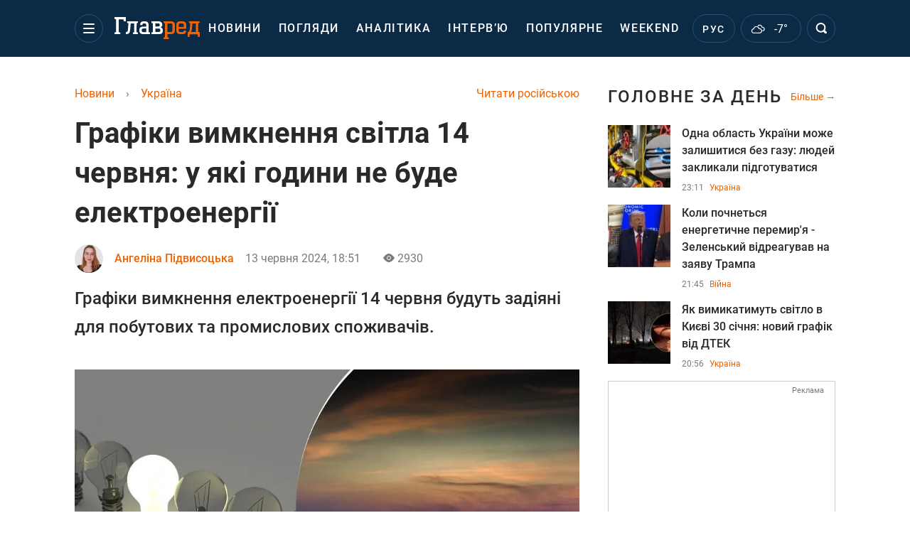

--- FILE ---
content_type: text/html; charset=UTF-8
request_url: https://glavred.net/ukraine/grafiki-otklyucheniya-sveta-14-iyunya-v-kakie-chasy-ne-budet-elektroenergii-10572803.html
body_size: 41881
content:
    <!doctype html><html lang="uk"><head><meta charset="utf-8"><meta name="viewport" content="width=device-width, initial-scale=1.0, maximum-scale=2"><title>    Графік вимкнення світла 14 червня - у які години не буде електроенергії    </title><meta name='description' content='Укренерго вводить графіки відключення світла на 14 червня. Їх буде запроваджено для промислових і побутових споживачів з 18:00 до 22:00 14 червня.'/><meta name='keywords' content='графіки вимкнення світла, вимкнення світла в Україні'/><meta name='news_keywords' content='графіки вимкнення світла, вимкнення світла в Україні'/><meta property="fb:page_id" content="139142362793641"/><meta property="fb:app_id" content="617022471999932"/><meta name="yandex-verification" content="fa2d834d8eefe37d"/><meta name="yandex-verification" content="4ffb8348334ccd96"/><meta name="yandex-verification" content="fa15584caf568ce1"/><meta name="google-site-verification" content="mR-_jfZQDzSLVT1fV2yLN-RKK_KnZMEbmg4Gwz6BRcA"/><meta name="google-site-verification" content="PTcchVniLKtc7Rcr9-tABYABABWmebQaoAIfRXCJcVY"/><meta name="theme-color" content="#143250"><link rel="canonical" href="https://glavred.net/ukraine/grafiki-otklyucheniya-sveta-14-iyunya-v-kakie-chasy-ne-budet-elektroenergii-10572803.html"><meta property="og:url" content="https://glavred.net/ukraine/grafiki-otklyucheniya-sveta-14-iyunya-v-kakie-chasy-ne-budet-elektroenergii-10572803.html"/><meta property="og:title" content="Графіки вимкнення світла 14 червня: у які години не буде електроенергії"/><meta property="og:description" content="Укренерго вводить графіки відключення світла на 14 червня. Їх буде запроваджено для промислових і побутових споживачів з 18:00 до 22:00 14 червня."/><meta property="og:type" content="article"/><meta property="og:image" content="https://images.glavred.info/2024_06/thumb_files/620x324/1718294276-8956.jpeg"/><meta property="og:image:type" content="image/jpeg"><meta property="og:image:width" content="600"><meta property="og:image:height" content="420"><meta property="og:published_time" content="2024-06-13T18:51:00+03:00"><meta property="og:modified_time" content="2024-06-13T18:57:54+03:00"><meta property="og:tag" content="відключення світла"><meta property="og:section" content="Україна"><meta property="og:author:first_name" content="Ангеліна"><meta property="og:author:last_name" content="Підвисоцька"><meta name="twitter:card" content="summary_large_image"/><meta name="twitter:site" content="@Glavredinfo"/><meta name="twitter:title" content="Графіки вимкнення світла 14 червня: у які години не буде електроенергії"/><meta name="twitter:description" content="Укренерго вводить графіки відключення світла на 14 червня. Їх буде запроваджено для промислових і побутових споживачів з 18:00 до 22:00 14 червня."><meta name="twitter:creator" content="@Glavredinfo"/><meta name="twitter:domain" content="www.glavred.info"/><meta name="twitter:image" content="https://images.glavred.info/2024_06/thumb_files/620x324/1718294276-8956.jpeg"/><meta name="twitter:image:src" content="https://images.glavred.info/2024_06/thumb_files/620x324/1718294276-8956.jpeg"/><link rel="alternate" href="https://glavred.net/ukraine/grafiki-otklyucheniya-sveta-14-iyunya-v-kakie-chasy-ne-budet-elektroenergii-10572803.html" hreflang="uk"><link rel="alternate" href="https://glavred.info/ukraine/grafiki-otklyucheniya-sveta-14-iyunya-v-kakie-chasy-ne-budet-elektroenergii-10572803.html" hreflang="ru"><link rel="amphtml" href="https://glavred.net/ukraine/amp-grafiki-otklyucheniya-sveta-14-iyunya-v-kakie-chasy-ne-budet-elektroenergii-10572803.html"><link rel="alternate" href="https://glavred.net/ukraine/grafiki-otklyucheniya-sveta-14-iyunya-v-kakie-chasy-ne-budet-elektroenergii-10572803.html" hreflang="x-default"/><meta name="robots" content="index, follow, max-image-preview:large"><meta name="telegram:channel" content="@glavredinfo"><link rel="stylesheet" href="/build/vendor-styles.0060d6a497c331c1115bd6f2ad6c2731.css"><link rel="stylesheet" href="/build/styles.24e38ec91811bd8bf29974f5a18f9a97.css"><link rel="manifest" href="/manifest.json"><link rel="preload" as="font" type="font/woff" crossorigin="anonymous" href="https://glavred.net/build/fonts/icomoon.2f4a995a.woff"><link rel="preconnect" href="https://get.optad360.io/" crossorigin><link rel="preconnect" href="https://membrana-cdn.media/" crossorigin><link rel="preconnect" href="https://images.glavred.info/" crossorigin><link rel="preconnect" href="https://www.googletagmanager.com/" crossorigin><link rel="preconnect" href="https://static.cloudflareinsights.com" crossorigin><link rel="preconnect" href="https://securepubads.g.doubleclick.net" crossorigin><link rel="preconnect" href="https://pagead2.googlesyndication.com/" crossorigin><link rel="dns-prefetch" href="https://i.ytimg.com/"><link rel="dns-prefetch" href="https://1plus1.video/"><link rel="dns-prefetch" href="https://ls.hit.gemius.pl"><link rel='dns-prefetch' href='https://images.unian.net/'><link rel="dns-prefetch" href="https://jsc.idealmedia.io/"><link rel="dns-prefetch" href="https://gaua.hit.gemius.pl/"><link rel="dns-prefetch" href="https://cm.g.doubleclick.net/"><link rel="dns-prefetch" href="https://fonts.googleapis.com/"><link rel="dns-prefetch" href="https://ep2.adtrafficquality.google/"><link rel="dns-prefetch" href="https://ep1.adtrafficquality.google/"><script>let scriptLoaded=!1;function loadScriptOnScroll(){if(scriptLoaded)return;const script=document.createElement("script");script.src="https://fundingchoicesmessages.google.com/i/121764058?ers=3",script.async=!0,document.head.appendChild(script),scriptLoaded=!0,window.removeEventListener("scroll",loadScriptOnScroll)}window.addEventListener("scroll",loadScriptOnScroll,{once:!0});</script><link rel="shortcut icon" href="/favicon.ico"/><style id="blacklink">
    * {
        color: #1d1d1d;
        box-sizing: border-box;
        margin: 0;
        padding: 0;
    }

    .d-flex {
        display: flex !important;
    }

    html {
        -webkit-text-size-adjust: 100%;
        -webkit-tap-highlight-color: rgba(0, 0, 0, 0);
    }

    [class*=" icon-"], [class^=icon-], html {
        -webkit-font-smoothing: antialiased;
    }

    *, :after, :before {
        box-sizing: border-box;
    }

    .mb-3, .my-3 {
        margin-bottom: 1rem !important;
    }

    .oh {
        overflow: hidden !important;
    }

    .weather, .top-search__submit .fa {
        color: #fff;
    }

    .main-nav__list li.nav-item > a, .main-nav__list li.nav-item > span {
        font-style: normal;
        font-weight: 500;
        font-size: 16px;
        letter-spacing: 1.6px;
        text-transform: uppercase;
        color: #fff;
        line-height: 80px;
        padding: 0 12px;
        height:100% ;
        white-space: nowrap;
    }

    .top-nav {
        /*margin: 0 0 32px;*/
        height: 80px;
    }

    .top-nav__logo {
        width: 120px;
        height: 32px;
        display: block;
        margin-right: 40px;
        background: url(/build/images/glavred_light.ac9f3e19.svg) 0;
        background-size: cover;
        align-self: center;
        margin-top: 2px;
    }
    .top-nav__weather i{
        color: #fff;
        margin: 0 8px 0 0;
    }

    .read-another {
        font-size: 16px;
        line-height: 24px;
        float: right;
        color: #ed6300;
    }

    .breadcrumbs ol {
        margin-bottom: 16px;
    }

    .breadcrumbs li {
        font-size: 16px;
        line-height: 24px;
        margin-right: 16px;
    }

    .breadcrumbs a span {
        color: #ed6300;
    }

    .main-title {
        font-weight: 700;
        font-size: 24px;
        line-height: 32px;
        letter-spacing: 0.08em;
        text-transform: uppercase;
        margin-bottom: 24px;
        display: block;
        color: #292929 !important;
    }

    .newsfeed__item {
        margin-bottom: 16px;
        overflow: hidden;
    }

    .newsfeed__link, .newsfeed__time {
        display: block;
        float: left;
    }

    .newsfeed__tg {
        display: flex;
        align-items: center;
        justify-content: center
    }

    .article__time {
        font-size: 16px;
        line-height: 40px;
        color: #7A7A7A;
    }

    .top-news__title {
        font-weight: 700;
        font-size: 24px;
        line-height: 32px;
        color: #292929;
        display: block;
        margin-bottom: 8px;
    }

    .top-news__photo {
        height: 296px;
        display: block;
        margin-bottom: 8px;
    }

    .top-news__descr {
        font-weight: 400;
        font-size: 16px;
        line-height: 24px;
        color: #292929;
        display: block;
        margin-top: 8px;
    }

    .top-news {
        margin-bottom: 24px;
    }

    .mb-5, .my-5 {
        margin-bottom: 3rem !important;
    }



    .all-news {
        font-size: 14px;
        line-height: 16px;
        color: #ed6300;

        display: block;
    }
    .title-group{
        display: flex;
        justify-content: space-between;
        align-items: center;
        margin-bottom: 24px;
    }
    .opinion-news__item {  width: 100%;
    }
    .opinion-news__item:not(:last-child){
         margin-bottom:24px;
     }


    .opinion-news__image {
        width: 80px;
        height: 80px;
        border-radius: 50%;
        background: #5CADD6;
        overflow: hidden;
        display: block;
        padding: 0;
        margin:0 16px 8px 0;
        float: left;

    }

    .opinion-news__author {
        font-weight: 500;
        font-size: 16px;
        line-height: 24px;
        color: #ed6300;
        clear: right;
        margin: 8px 0 0;
        display: inline-block;

    }

    .opinion-news__title {
        font-weight: 500;
        font-size: 16px;
        line-height: 24px;
        color: #3d3d3d;
        clear: both;
        width: 100%;
        display: block;
    }

    .article-block__author-img {
        width: 40px;
        height: 40px;
        margin-right: 16px;
    }



    .fa-chevron-right, .fa-chevron-left {
        color: #fff;
    }

    .article__content p {
        font-size: 18px;
        line-height: 32px;
        margin-bottom: 16px;
        margin-top: 0;
    }

    .article__title {
        font-weight: 700;
        font-size: 40px;
        line-height: 56px;
        display: inline-block;
        margin: 0 0 16px;
    }

    .article__descr {
        font-weight: 500;
        font-size: 24px;
        line-height: 40px;
        margin: 16px 0 40px;
    }

    h1, h2, h3, h4, h5, h6 {
        margin-top: 0;
    }

    h3 {
        margin-bottom: 0;
        font-weight: normal;
    }

    .article figure.first-image .subscribe_photo_text, .article figure.first-image figcaption {
        font-size: 16px;
        color: #7A7A7A;
        display: block;
        line-height: 24px;
        margin-bottom: 40px;
    }

    .article__info {
        overflow: hidden;
        margin-bottom: 20px;
        display: flex;
        justify-content: space-between;
    }

    .subscribe__item.fb i {
        color: #1178F2;
        border-color: #1178F2;
    }

    .subscribe__item.tw i {
        color: #41ABE1;
        border-color: #41ABE1;
    }

    .subscribe__item.yt i {
        color: #FF0000;
        border-color: #FF0000;
    }

    .subscribe__item.tg i {
        color: #31A7DD;
        border-color: #31A7DD;
    }

    .subscribe__item.gn i {
        color: #4989F4;
        border-color: #4989F4;
    }

    @media (min-width: 1024px) {
        .fixed-300 {
            min-width: 330px;
            width: 330px;
        }
    }

    @media (max-width: 1200px) {
        .top-nav {
            background: #143250;
            height: 80px;
            margin: 0;
            align-items: center;
            display: flex;
        }

        .article__title {
            font-size: 30px;
            line-height: 40px;
            margin-top: -12px;
        }
    }

    @media (max-width: 1350px) {
        .main-nav__list li.nav-item > a, .main-nav__list li.nav-item > span {
            font-size: 16px;
            padding: 0 17px;
        }

        .fixed-300 {
            min-width: 352px;
            width: 352px;
            max-width: 352px
        }
    }

</style><style>
    .nts-video > div{
        height: calc(100vw / 16 * 9);
        max-height: 360px;
        margin: auto !important;
    }

    .nts-video-wrapper {
        min-height: 410px;
        max-width: 670px;
        background: #383842;
        padding: 8px 16px 16px;
        border-radius: 4px;
        margin: 20px auto !important
    }

    .nts-video-label svg {
        margin-right: 8px;
    }

    .nts-video-label {
        font-weight: 600;
        font-size: 16px;
        line-height: 24px;
        align-self: start;
        letter-spacing: 0.08em;
        text-transform: uppercase;
        color: #B2B2BD;
        display: flex;
        margin-bottom: 8px;
    }

    @media (min-width: 1024px) {
        .nts-video > div{
            height: 354px
        }
    }

    @media (min-width: 1200px) {
        .nts-video > div{
            height: 360px
        }
    }

    .nts-ad {
        display: flex;
        flex-direction: column;
        align-items: center;
        justify-content: center
    }

    .nts-ad-h250 {
        min-height: 250px
    }

    .nts-ad-h400 {
        min-height: 400px
    }

    .nts-ad-h600 {
        min-height: 600px;
        justify-content: flex-start
    }

    @media (max-width: 1023px) {
        .nts-ad[data-ym-ad="GVR_SBR_1"], .nts-ad[data-ym-ad="GVR_SBR_2"], .nts-ad[data-ym-ad="GVR_BTC"], .nts-ad[data-ym-ad="GVR_ITC_3"], .nts-ad[data-ym-ad="GVR_ITC_4"], .nts-ad[data-ym-ad="GVR_BTA"] {
            display: none
        }
    }

    @media (min-width: 1024px) {
        .nts-ad[data-ym-ad="GVR_ITC_1"], .nts-ad[data-ym-ad="GVR_ITA_1"], .nts-ad[data-ym-ad="GVR_ITA_2"], .nts-ad[data-ym-ad="GVR_ITA_3"] {
            display: none
        }
    }
</style><script type="application/ld+json">{"@context":"https:\/\/schema.org","@type":"BreadcrumbList","itemListElement":[{"@type":"ListItem","position":1,"item":{"@id":"https:\/\/glavred.net\/","name":"Новини"}},{"@type":"ListItem","position":2,"item":{"@id":"https:\/\/glavred.net\/ukraine","name":"Україна"}},{"@type":"ListItem","position":3,"item":{"@id":"https:\/\/glavred.net\/ukraine\/grafiki-otklyucheniya-sveta-14-iyunya-v-kakie-chasy-ne-budet-elektroenergii-10572803.html","name":"Графіки вимкнення світла 14 червня: у які години не буде електроенергії"}}]}</script><script type="application/ld+json">{"@context":"https:\/\/schema.org","@type":"ProfilePage","mainEntity":{"@type":"Person","name":"Ангеліна Підвисоцька","description":"Редактор. Народилася в 1999 році в Хмельницькій області, тривалий час мешкала в Сумах і Києві. Закінчила Машинобудівний коледж Сумського державного університету за спеціальністю &laquo;Видавнича справа та редагування&raquo;. Після цього здобула вищу освіту в Сумському державному університеті за спеціальністю &laquo;Журналістика&raquo;.    Після проходження практики почала працювати кореспондентом на регіональному телеканалі в Сумах &laquo;Телекомпанія СТС&raquo;. Також працювала редактором інтернет-видання. У команді Главреда - з травня 2022 року.    Пише на соціальні, політичні, економічні теми. Розповідає читачам про людей, які пережили полон, вижили під час обстрілів. Пише ексклюзивні матеріали про воїнів, які віддали життя за Україну.    Також намагається ділитися з читачами цікавими рецептами, розповідає про моду і стиль, прикмети. Щодня стежить за прогнозами синоптиків і дає правдивий прогноз погоди для українців.    Заміжня, виховує сина. З дитинства присвятила себе музиці, любить співати, займається танцями.","email":"a.pidvysotska#glavred.info","image":"https:\/\/images.glavred.info\/2024_10\/thumb_files\/270x270\/1727875152-2656.jpg","jobTitle":"редакторка стрічки новин","sameAs":["https:\/\/glavred.info\/editor\/angelina-podvysockaya.html","https:\/\/www.facebook.com\/profile.php?id=100011075945329","https:\/\/www.linkedin.com\/in\/%D0%B0%D0%BD%D0%B3%D0%B5%D0%BB%D0%B8%D0%BD%D0%B0-%D0%BF%D0%BE%D0%B4%D0%B2%D1%8B%D1%81%D0%BE%D1%86%D0%BA%D0%B0%D1%8F-b38571234\/"],"familyName":"Підвисоцька","givenName":"Ангеліна","gender":"FEMALE","knowsLanguage":"ru-RU, en-US, uk-UA","url":"https:\/\/glavred.net\/editor\/angelina-podvysockaya.html"}}</script><script type="application/ld+json">{"@context":"https:\/\/schema.org","@type":"NewsArticle","headline":"Графіки вимкнення світла 14 червня: у які години не буде електроенергії","description":"Укренерго вводить графіки відключення світла на 14 червня. Їх буде запроваджено для промислових і побутових споживачів з 18:00 до 22:00 14 червня.","articleSection":"Україна","inLanguage":"uk","isAccessibleForFree":true,"datePublished":"2024-06-13T18:51:00+03:00","dateModified":"2024-06-13T18:51:00+03:00","mainEntityOfPage":{"@type":"WebPage","@id":"https:\/\/glavred.net\/ukraine\/grafiki-otklyucheniya-sveta-14-iyunya-v-kakie-chasy-ne-budet-elektroenergii-10572803.html"},"image":{"@type":"ImageObject","url":"https:\/\/images.glavred.info\/2024_06\/thumb_files\/1200x0\/1718030583-2178.jpg","width":1200,"height":800},"publisher":{"@type":"NewsMediaOrganization","masthead":"https:\/\/glavred.net\/glavred_editorial_charte","verificationFactCheckingPolicy":"https:\/\/glavred.net\/glavred_editorial_charte","missionCoveragePrioritiesPolicy":"https:\/\/glavred.net\/glavred_editorial_charte","name":"Главред","legalName":"Главред","url":"https:\/\/glavred.net\/","sameAs":["https:\/\/uk.wikipedia.org\/wiki\/%D0%93%D0%BB%D0%B0%D0%B2%D1%80%D0%B5%D0%B4","https:\/\/ua.linkedin.com\/company\/%D0%B3%D0%BB%D0%B0%D0%B2%D1%80%D0%B5%D0%B4","https:\/\/www.facebook.com\/Glavred.info","https:\/\/www.facebook.com\/Glavred.net","https:\/\/www.facebook.com\/glavredfriend","https:\/\/x.com\/glavredinfo","https:\/\/www.youtube.com\/@GlavredTV","https:\/\/www.youtube.com\/@GlavredUA","https:\/\/www.youtube.com\/@glavred_info","https:\/\/www.youtube.com\/@glavred_light","https:\/\/t.me\/glavredinfo","https:\/\/invite.viber.com\/?g2=AQA53Vf75sZm602HdjkfoHU7jJ%2BaqQJkNussxVaW0q9cV9iqNlmGHgqNr1wkmV1r","https:\/\/www.tiktok.com\/@glavred91","https:\/\/www.instagram.com\/glavred.info\/"],"foundingDate":2002,"logo":{"@type":"ImageObject","url":"https:\/\/glavred.net\/images\/glavred_logo.jpg","width":160,"height":40},"address":{"@type":"PostalAddress","streetAddress":"вул. Кирилівська (Фрунзе), 40","addressLocality":"Київ","postalCode":"04080","addressCountry":"UA"},"contactPoint":{"@type":"ContactPoint","email":"glavred@1plus1.tv","telephone":"+38-044-490-01-01","contactType":"headquoters","areaServed":"UA","availableLanguage":["uk-UA","ru-UA"]},"ethicsPolicy":"https:\/\/glavred.net\/glavred_editorial_charte","diversityPolicy":"https:\/\/glavred.net\/glavred_editorial_charte","correctionsPolicy":"https:\/\/glavred.net\/glavred_editorial_charte","unnamedSourcesPolicy":"https:\/\/glavred.net\/glavred_editorial_charte","actionableFeedbackPolicy":"https:\/\/glavred.net\/glavred_editorial_charte","publishingPrinciples":"https:\/\/glavred.net\/glavred_editorial_charte"},"keywords":"графіки вимкнення світла, вимкнення світла в Україні","author":{"@type":"Person","name":"Ангеліна Підвисоцька","description":"Редактор. Народилася в 1999 році в Хмельницькій області, тривалий час мешкала в Сумах і Києві. Закінчила Машинобудівний коледж Сумського державного університету за спеціальністю &laquo;Видавнича справа та редагування&raquo;. Після цього здобула вищу освіту в Сумському державному університеті за спеціальністю &laquo;Журналістика&raquo;.    Після проходження практики почала працювати кореспондентом на регіональному телеканалі в Сумах &laquo;Телекомпанія СТС&raquo;. Також працювала редактором інтернет-видання. У команді Главреда - з травня 2022 року.    Пише на соціальні, політичні, економічні теми. Розповідає читачам про людей, які пережили полон, вижили під час обстрілів. Пише ексклюзивні матеріали про воїнів, які віддали життя за Україну.    Також намагається ділитися з читачами цікавими рецептами, розповідає про моду і стиль, прикмети. Щодня стежить за прогнозами синоптиків і дає правдивий прогноз погоди для українців.    Заміжня, виховує сина. З дитинства присвятила себе музиці, любить співати, займається танцями.","email":"a.pidvysotska#glavred.info","image":"https:\/\/images.glavred.info\/2024_10\/thumb_files\/270x270\/1727875152-2656.jpg","jobTitle":"редакторка стрічки новин","sameAs":["https:\/\/glavred.info\/editor\/angelina-podvysockaya.html","https:\/\/www.facebook.com\/profile.php?id=100011075945329","https:\/\/www.linkedin.com\/in\/%D0%B0%D0%BD%D0%B3%D0%B5%D0%BB%D0%B8%D0%BD%D0%B0-%D0%BF%D0%BE%D0%B4%D0%B2%D1%8B%D1%81%D0%BE%D1%86%D0%BA%D0%B0%D1%8F-b38571234\/"],"familyName":"Підвисоцька","givenName":"Ангеліна","gender":"FEMALE","knowsLanguage":"ru-RU, en-US, uk-UA","url":"https:\/\/glavred.net\/editor\/angelina-podvysockaya.html"},"articleBody":"Графіки вимкнення світла на 14 червня \/ Колаж: Главред, фото: pixabay\r\n\r\n\r\nВ Україні 14 червня будуть діяти графіки вимкнення світла у всіх регіонах. Годин зі світлом стане менше. Про це повідомляє Укренерго.\r\n\r\nГрафіки погодинних відключень електроенергії будуть застосовані з 18:00 до 22:00.\r\n\r\n\r\n&quot;Енергоживлення об&#39;єктів критичної інфраструктури, а також підприємств, які імпортують 80% електроенергії для своїх потреб, відповідно до урядової постанови, не обмежується&quot;, - йдеться у повідомленні.\r\n\r\n\r\n\r\n\r\nГрафіки вимкнення світла на 14 червня \/ фото: Укренерго\r\n\r\n\r\n\r\n\r\n\r\n\r\n\r\nВідключення світла в Україні &ndash; останні новини\r\n\r\nНагадаємо, прем&#39;єрміністр Денис Шмигаль заявив, що наслідки атак Росії на українську енергетику мають довгостроковий характер. Тому відключення електроенергії стане частиною життя українців на наступні роки.\r\n\r\nТакож у липні цього року ситуація з відключенням електроенергії може погіршитися і світла може не бути до 10 годин підряд. Цей режим триватиме до вересня, коли знову запрацюють два енергоблоки атомних електростанцій після ремонту.\r\n\r\nЯк повідомляв Главред, Росія вивела з ладу або захопила понад половину українських електростанцій. До вторгнення 2022 року Україна виробляла близько 55 ГВт електроенергії, але ця потужність впала нижче 20 ГВт через атаки та окупацію.\r\n\r\nІнші новини:\r\n\r\n\r\n\tУкраїнці можуть бути без світла 20 годин: BBC описало найгірший сценарій зими\r\n\t&quot;Світла не буде днями&quot;: експерт розповів правду про те, чи можливий блекаут в Україні\r\n\tСвітла не буде більше: в &quot;Енергоатомі&quot; попередили про збільшення дефіциту в системі"}</script><link rel="alternate" type="application/rss+xml" href="https://glavred.net/google/gplay_35734_uk.rss"/><script type="application/ld+json">{"@context":"https:\/\/schema.org","@type":"Organization","name":"Главред","legalName":"Главред","url":"https:\/\/glavred.net\/","sameAs":["https:\/\/uk.wikipedia.org\/wiki\/%D0%93%D0%BB%D0%B0%D0%B2%D1%80%D0%B5%D0%B4","https:\/\/ua.linkedin.com\/company\/%D0%B3%D0%BB%D0%B0%D0%B2%D1%80%D0%B5%D0%B4","https:\/\/www.facebook.com\/Glavred.info","https:\/\/www.facebook.com\/Glavred.net","https:\/\/www.facebook.com\/glavredfriend","https:\/\/x.com\/glavredinfo","https:\/\/www.youtube.com\/@GlavredTV","https:\/\/www.youtube.com\/@GlavredUA","https:\/\/www.youtube.com\/@glavred_info","https:\/\/www.youtube.com\/@glavred_light","https:\/\/t.me\/glavredinfo","https:\/\/invite.viber.com\/?g2=AQA53Vf75sZm602HdjkfoHU7jJ%2BaqQJkNussxVaW0q9cV9iqNlmGHgqNr1wkmV1r","https:\/\/www.tiktok.com\/@glavred91","https:\/\/www.instagram.com\/glavred.info\/"],"foundingDate":2002,"logo":{"@type":"ImageObject","url":"https:\/\/glavred.net\/images\/glavred_logo.jpg","width":160,"height":40},"address":{"@type":"PostalAddress","streetAddress":"вул. Кирилівська (Фрунзе), 40","addressLocality":"Київ","postalCode":"04080","addressCountry":"UA"},"contactPoint":{"@type":"ContactPoint","email":"glavred@1plus1.tv","telephone":"+38-044-490-01-01","contactType":"headquoters","areaServed":"UA","availableLanguage":["uk-UA","ru-UA"]},"ethicsPolicy":"https:\/\/glavred.net\/glavred_editorial_charte","diversityPolicy":"https:\/\/glavred.net\/glavred_editorial_charte","correctionsPolicy":"https:\/\/glavred.net\/glavred_editorial_charte","unnamedSourcesPolicy":"https:\/\/glavred.net\/glavred_editorial_charte","actionableFeedbackPolicy":"https:\/\/glavred.net\/glavred_editorial_charte","publishingPrinciples":"https:\/\/glavred.net\/glavred_editorial_charte"}</script><script type="application/ld+json">{"@context":"https:\/\/schema.org","@type":"NewsMediaOrganization","name":"Главред","legalName":"Главред","url":"https:\/\/glavred.net\/","sameAs":["https:\/\/uk.wikipedia.org\/wiki\/%D0%93%D0%BB%D0%B0%D0%B2%D1%80%D0%B5%D0%B4","https:\/\/ua.linkedin.com\/company\/%D0%B3%D0%BB%D0%B0%D0%B2%D1%80%D0%B5%D0%B4","https:\/\/www.facebook.com\/Glavred.info","https:\/\/www.facebook.com\/Glavred.net","https:\/\/www.facebook.com\/glavredfriend","https:\/\/x.com\/glavredinfo","https:\/\/www.youtube.com\/@GlavredTV","https:\/\/www.youtube.com\/@GlavredUA","https:\/\/www.youtube.com\/@glavred_info","https:\/\/www.youtube.com\/@glavred_light","https:\/\/t.me\/glavredinfo","https:\/\/invite.viber.com\/?g2=AQA53Vf75sZm602HdjkfoHU7jJ%2BaqQJkNussxVaW0q9cV9iqNlmGHgqNr1wkmV1r","https:\/\/www.tiktok.com\/@glavred91","https:\/\/www.instagram.com\/glavred.info\/"],"foundingDate":2002,"logo":{"@type":"ImageObject","url":"https:\/\/glavred.net\/images\/glavred_logo.jpg","width":160,"height":40},"address":{"@type":"PostalAddress","streetAddress":"вул. Кирилівська (Фрунзе), 40","addressLocality":"Київ","postalCode":"04080","addressCountry":"UA"},"contactPoint":{"@type":"ContactPoint","email":"glavred@1plus1.tv","telephone":"+38-044-490-01-01","contactType":"headquoters","areaServed":"UA","availableLanguage":["uk-UA","ru-UA"]},"ethicsPolicy":"https:\/\/glavred.net\/glavred_editorial_charte","diversityPolicy":"https:\/\/glavred.net\/glavred_editorial_charte","correctionsPolicy":"https:\/\/glavred.net\/glavred_editorial_charte","unnamedSourcesPolicy":"https:\/\/glavred.net\/glavred_editorial_charte","actionableFeedbackPolicy":"https:\/\/glavred.net\/glavred_editorial_charte","publishingPrinciples":"https:\/\/glavred.net\/glavred_editorial_charte"}</script><script type="application/ld+json">{"@context":"https:\/\/schema.org","@type":"WebSite","url":"https:\/\/glavred.net\/","name":"Главред","potentialAction":{"@type":"SearchAction","target":"https:\/\/glavred.net\/search?q={search_term_string}","query-input":"required name=search_term_string"}}</script><script>
        document.addEventListener('DOMContentLoaded', () => {
            setTimeout(initGTM, 3500);
        });
        document.addEventListener('scroll', initGTMOnEvent);
        document.addEventListener('mousemove', initGTMOnEvent);
        document.addEventListener('touchstart', initGTMOnEvent);
        function initGTMOnEvent(event) {
            initGTM();
            event.currentTarget.removeEventListener(event.type, initGTMOnEvent); // remove the event listener that got triggered
        }
        function gtag(){dataLayer.push(arguments);}
        function initGTM() {
            if (window.gtmDidInit) {
                return false;
            }
            window.gtmDidInit = true; // flag to ensure script does not get added to DOM more than once.
            const script = document.createElement('script');
            script.type = 'text/javascript';
            script.async = true;
            script.onload = () => {
                gtag('js', new Date());
                gtag('config', 'G-GTZ11TXQEP');
            }; // this part ensures PageViews is always tracked
            script.src = 'https://www.googletagmanager.com/gtag/js?id=G-GTZ11TXQEP';
            document.head.appendChild(script);
        }
    </script><style>.bnr-block {overflow: hidden;}</style></head><body class=""><div class="brend-bl container oh"><!-- Banner Desktop_1250x150_branding_1 (post_new) start. --><!-- Banner Desktop_1250x150_branding_1 (post_new) end. --></div><div class="top-nav"><div class="container"><div class="row"><div class="col-12 align-items-center d-flex justify-content-between"><div class="main-nav"><nav class="navbar navbar-expand-sm"><div class="collapsed navbar-collapse main-nav__list nano" id="navbarMenu"><div class="nano-content d-flex"><a href="https://glavred.net/" class="top-nav__logo" aria-label="Главред"></a><div id="cms-block-697bde4959be1" class="cms-block cms-block-element"><ul class="navbar-nav"><li     class="nav-item "><a href="/detail/all_news">    Новини</a></li><li     class="nav-item"><a href="/opinions">    Погляди</a></li><li     class="nav-item"><a href="/analytics">    Аналітика</a></li><li     class="nav-item"><a href="/interview">    Інтерв’ю</a></li><li     class="nav-item"><a href="/popular">    Популярне</a></li><li     class="nav-item"><a href="/weekend">    Weekend</a></li><li     class="nav-item dropdown current_ancestor "><a class="dropdown-toggle" href="javascript:void(0);" id="navbarDropdown" role="button" data-toggle="dropdown" aria-haspopup="true" aria-expanded="false"><button class="navbar-toggler"><span></span><span></span><span></span></button></a><div class="dropdown-menu" aria-labelledby="navbarDropdown"><div class="menu-list"><a href="/article">    Ексклюзиви</a><a href="//opinions.glavred.net/">    Погляди</a><a href="/analytics">    Аналітика</a><a href="/interview">    Інтерв&#039;ю</a><a href="/chat">Чати</a><a href="/dossier">    Досьє</a><a href="/video">Відео</a><a href="/photo">Фото</a><a href="/popular">Популярне</a></div><div class="menu-list"><a href="/ukraine" class="active">    Україна</a><a href="/front">    Фронт</a><a href="/world">    Світ</a><a href="/war">    Війна</a><a href="/politics">    Політика</a><a href="/synoptic">    Синоптик</a><a href="/nauka">    Наукові факти</a><a href="/sport">    Спорт</a><a href="/techno">    Техно та IT</a><a href="/economics">    Економіка</a><a href="/osvita">    Освіта</a><a href="/regions">    Регіони</a><a href="/business">    Бізнес</a><a href="/energy">    Енергетика</a><a href="/culture">    Культура</a><a href="//news.glavred.net/">    Новини</a></div><div class="menu-list menu-list--wekend"><a href="https://glavred.net/weekend">Weekend</a><a href="/stars">    Stars</a><a href="/stosunky">    Стосунки</a><a href="/recipes">    Рецепти</a><a href="/lifehack">    Лайфхаки</a><a href="/life">    Життя</a><a href="/movies">    Кіно та ТБ</a><a href="/dim">    Дім і затишок</a><a href="/sad-ogorod">    Сад і город</a><a href="/fashion">    Мода та краса</a><a href="/horoscope">    Гороскоп</a><a href="/holidays">    Свята</a><a href="/auto">    Авто</a><a href="/starnews">    Зірки</a><a href="/primety">    Прикмети</a></div><span><a href="https://glavred.net/about" class="dropdown-menu__link-static">Про нас</a><a href="https://glavred.net/glavred_editorial_charte" class="dropdown-menu__link-static">Редакційна політика</a><a href="https://glavred.net/contacts" class="dropdown-menu__link-static">Контакти</a><a href="https://glavred.net/socials" class="dropdown-menu__link-static">Соцмережі</a></span><div class="main-nav__socials"><a href="https://www.facebook.com/Glavred.net" rel="nofollow noopener" target="_blank" class="main-nav__socials-item" aria-label="facebook"><svg xmlns="http://www.w3.org/2000/svg" width="9" height="16" viewBox="0 0 9 16" fill="none"><path d="M2.91106 16V8.70588H0.571442V5.88235H2.91106V3.76471C2.91106 1.33333 4.34503 0 6.45823 0C7.43937 0 8.34503 0.0784315 8.57144 0.0784315V2.66667H7.13748C6.0054 2.66667 5.77899 3.21569 5.77899 4.07843V5.88235H8.49597L8.11861 8.70588H5.77899V16H2.91106Z" fill="white"/></svg></a><a href="https://x.com/glavredinfo" rel="nofollow noopener" target="_blank" class="main-nav__socials-item" aria-label="twitter"><svg xmlns="http://www.w3.org/2000/svg" width="17" height="16" viewBox="0 0 17 16" fill="none"><path d="M16.5 16H10.5L0.5 0H6.5L16.5 16ZM11.5 14H13.5L5.5 2H3.5L11.5 14Z" fill="white"/><path d="M3.5 16H1.5L6.97125 8.705L8.01406 9.98125L3.5 16Z" fill="white"/><path d="M13.5 0H15.5L10.1778 7.09625L9.04922 5.93437L13.5 0Z" fill="white"/></svg></a><a href="https://www.youtube.com/@GlavredUA" rel="nofollow noopener" target="_blank" class="main-nav__socials-item" aria-label="youtube"><svg xmlns="http://www.w3.org/2000/svg" width="17" height="12" viewBox="0 0 17 12" fill="none"><path fill-rule="evenodd" clip-rule="evenodd" d="M15.0908 0.362637C15.7788 0.56044 16.3231 1.14286 16.508 1.87912C16.8469 3.21978 16.8571 6 16.8571 6C16.8571 6 16.8571 8.79121 16.5183 10.1209C16.3334 10.8571 15.7891 11.4396 15.1011 11.6374C13.8584 12 8.85715 12 8.85715 12C8.85715 12 3.85586 12 2.61324 11.6374C1.92518 11.4396 1.3809 10.8571 1.19604 10.1209C0.857147 8.78022 0.857147 6 0.857147 6C0.857147 6 0.857147 3.21978 1.18577 1.89011C1.37063 1.15385 1.91491 0.571429 2.60298 0.373626C3.84559 0.010989 8.84688 0 8.84688 0C8.84688 0 13.8482 0 15.0908 0.362637ZM11.8571 6L6.85715 9V3L11.8571 6Z" fill="white"/></svg></a><a href="https://t.me/glavredinfo" rel="nofollow noopener" target="_blank" class="main-nav__socials-item" aria-label="telegram"><svg xmlns="http://www.w3.org/2000/svg" width="16" height="14" viewBox="0 0 16 14" fill="none"><path d="M6.01337 13.4444C5.4138 13.4444 5.28056 13.1667 5.21394 12.8194C5.21394 12.75 5.14732 12.6806 5.14732 12.6111L3.6817 7.54169L14.6739 0.666713L15.007 1.29171L4.48113 7.81947L5.81351 12.3333C5.81351 12.4028 5.88013 12.5417 5.88013 12.6111C5.88013 12.6806 5.88013 12.75 5.94675 12.75C5.94675 12.75 6.01337 12.75 6.07999 12.75V13.4444H6.01337Z" fill="white"/><path d="M6.01337 13.4444V12.75C6.21323 12.75 6.34646 12.6806 6.4797 12.4722L8.2118 10.7361L6.67956 9.48613L7.07928 8.93057L9.21109 10.7361L7.01266 13.0278C6.74618 13.2361 6.54632 13.4444 6.01337 13.4444Z" fill="white"/><path d="M6.27985 9.20835L12.2089 13.7917C12.8751 14.2083 13.3415 14 13.5413 13.1667L15.9396 1.29171C16.2061 0.250047 15.5399 -0.236062 14.9403 0.111159L0.750459 5.80558C-0.248827 6.22225 -0.182208 6.7778 0.550602 7.05558L4.21465 8.23613L12.6087 2.68059C13.0084 2.40282 13.3415 2.54171 13.075 2.81948" fill="white"/><path d="M6.26214 9.17363L5.68101 13.1555L6.3396 13.2599L6.92074 9.27807L6.26214 9.17363Z" fill="white"/></svg></a><a href="https://invite.viber.com/?g2=AQA53Vf75sZm602HdjkfoHU7jJ%2BaqQJkNussxVaW0q9cV9iqNlmGHgqNr1wkmV1r" rel="nofollow noopener" target="_blank" class="main-nav__socials-item" aria-label="viber"><svg xmlns="http://www.w3.org/2000/svg" width="17" height="16" viewBox="0 0 17 16" fill="none"><path fill-rule="evenodd" clip-rule="evenodd" d="M8.45027 0.0114851C12.2229 0.0282857 13.9168 1.19522 14.3371 1.56019C15.7272 2.7055 16.4994 5.24587 15.9804 9.25808C15.5238 12.8031 12.9163 13.432 12.0415 13.643L12.0414 13.643L12.041 13.6432C11.9556 13.6637 11.8867 13.6804 11.8381 13.6953C11.6026 13.7673 9.51877 14.262 6.81208 14.0459C6.5133 14.3748 6.11578 14.807 5.82967 15.0999C5.74322 15.1883 5.66228 15.2755 5.58493 15.3588C5.19334 15.7807 4.89378 16.1035 4.43708 15.9691C3.98385 15.8371 4.00917 15.184 4.00917 15.184L4.0117 13.5729H4.00917C0.0491455 12.5164 0.107381 8.6242 0.152957 6.54485C0.196001 4.46551 0.621374 2.78954 1.82913 1.64423C3.99904 -0.243033 8.45027 0.0114851 8.45027 0.0114851ZM11.5923 12.5207C12.3358 12.3571 14.412 11.9002 14.7954 8.96995C15.2335 5.61804 14.6334 3.32979 13.4585 2.37175C13.1041 2.06681 11.5747 1.1568 8.38191 1.14239C8.38191 1.14239 4.60165 0.907088 2.76597 2.48221C1.74558 3.43784 1.40122 4.85929 1.36325 6.59527C1.36199 6.65255 1.36057 6.71154 1.35911 6.77211C1.31626 8.54742 1.24074 11.6762 4.47759 12.5284C4.47759 12.5284 4.46493 14.9895 4.4624 15.2056C4.4624 15.3569 4.48771 15.4601 4.57887 15.4817C4.6447 15.4985 4.74345 15.4649 4.827 15.3857C5.36125 14.8742 7.0754 12.915 7.0754 12.915C9.37444 13.059 11.2025 12.6268 11.4 12.5668C11.4455 12.5531 11.5109 12.5387 11.5923 12.5207ZM8.51316 5.1943C8.51941 5.0827 8.61989 4.99704 8.73758 5.00297C9.17834 5.02517 9.54514 5.15129 9.80627 5.40703C10.0665 5.66189 10.1937 6.01804 10.2155 6.44624C10.2212 6.55787 10.1304 6.65275 10.0127 6.65814C9.89496 6.66354 9.79492 6.57742 9.78923 6.46578C9.77054 6.09923 9.66479 5.8503 9.49966 5.68857C9.33541 5.52773 9.08441 5.42574 8.71494 5.40712C8.59725 5.4012 8.50691 5.30592 8.51316 5.1943ZM8.41475 3.91789C8.29718 3.90998 8.19512 3.99393 8.18677 4.10542C8.17842 4.2169 8.26696 4.3137 8.38452 4.32161C9.19784 4.37637 9.80836 4.63603 10.2452 5.08737C10.6852 5.5419 10.8995 6.10661 10.8829 6.79958C10.8802 6.91131 10.9735 7.00394 11.0913 7.00649C11.2092 7.00903 11.3069 6.9205 11.3095 6.80877C11.3284 6.02266 11.0819 5.3532 10.5596 4.81368C10.0344 4.27097 9.31304 3.97838 8.41475 3.91789ZM7.8115 3.06678C7.81226 2.95502 7.90841 2.865 8.02626 2.86571C9.26512 2.87323 10.3142 3.26595 11.154 4.04206L11.1542 4.04228C12.0007 4.82717 12.4208 5.89152 12.4313 7.21805C12.4321 7.32981 12.3373 7.42108 12.2195 7.42192C12.1016 7.42276 12.0054 7.33284 12.0045 7.22107C11.9947 5.97851 11.6046 5.02598 10.856 4.3318C10.1006 3.6337 9.15962 3.27732 8.02353 3.27043C7.90568 3.26971 7.81075 3.17854 7.8115 3.06678ZM9.23012 9.00117C9.07061 9.19086 8.7693 9.16685 8.7693 9.16685C6.5766 8.6362 5.98918 6.53045 5.98918 6.53045C5.98918 6.53045 5.96386 6.24712 6.16389 6.09345L6.55888 5.79572C6.75637 5.65165 6.88044 5.30349 6.68041 4.96253C6.56901 4.77285 6.34619 4.43429 6.18161 4.2206C6.00691 3.9949 5.60179 3.53388 5.59926 3.53148C5.40429 3.31058 5.11565 3.26016 4.81181 3.40903C4.81181 3.40903 4.81106 3.40973 4.80997 3.41038C4.80905 3.41093 4.8079 3.41142 4.80674 3.41142C4.5181 3.5651 4.24971 3.77159 3.99904 4.03332L3.99398 4.03811C3.80661 4.25181 3.69774 4.46311 3.67242 4.66961C3.66735 4.69362 3.66482 4.72483 3.66735 4.76084C3.66482 4.85208 3.68001 4.94092 3.7104 5.02977L3.72052 5.03697C3.81421 5.35631 4.05221 5.88695 4.56621 6.77295C4.90043 7.34682 5.24225 7.82704 5.58153 8.23042C5.75877 8.44412 5.96133 8.66262 6.19427 8.88591L6.28542 8.97236C6.5209 9.19326 6.75131 9.38535 6.97666 9.55343C7.40203 9.87517 7.90589 10.1993 8.51357 10.5163C9.44787 11.0037 10.0074 11.2294 10.3442 11.3182L10.3518 11.3278C10.4455 11.3566 10.5392 11.3687 10.6354 11.3687C10.6734 11.371 10.7063 11.3687 10.7316 11.3638C10.9493 11.3398 11.1722 11.2366 11.3975 11.0589L11.4026 11.0541C11.6786 10.8164 11.8963 10.5595 12.0583 10.2882C12.0583 10.2882 12.0609 10.2858 12.0609 10.2834C12.2179 9.99522 12.1647 9.7215 11.9318 9.53661C11.9318 9.53661 11.4431 9.15003 11.2051 8.98436C10.9823 8.82829 10.6227 8.6194 10.4227 8.51135C10.0631 8.32166 9.69601 8.43932 9.54409 8.6266L9.23012 9.00117Z" fill="white"/></svg></a><a href="https://news.google.com/publications/CAAqBwgKMPnTmAswid6wAw?hl=uk&amp;gl=UA&amp;ceid=UA%3Auk" class="main-nav__socials-item" rel="nofollow noopener" target="_blank" aria-label="googlenews"><svg xmlns="http://www.w3.org/2000/svg" width="21" height="10" viewBox="0 0 21 10" fill="none"><path d="M18.8696 3H12.913V1H18.8696V3Z" fill="white"/><path d="M19.8634 9H12.913V7H19.8634V9Z" fill="white"/><path d="M20.8571 6H12.913V4H20.8571V6Z" fill="white"/><path d="M5.76763 4.375V6.25H8.83669C8.61315 7.39463 7.34698 8.02026 5.87491 8.02026C4.23265 8.02026 2.90098 6.63607 2.90098 4.99944C2.90098 3.36281 4.23265 1.97862 5.87491 1.97862C6.6146 1.97862 7.27678 2.23217 7.79967 2.72865V2.72977L9.23131 1.30303C8.36188 0.495355 7.22792 0 5.87435 0C3.10374 0 0.857147 2.23833 0.857147 5C0.857147 7.76167 3.10318 10 5.87435 10C8.77189 10 10.6781 7.96989 10.6781 5.11362C10.6781 4.78619 10.6781 4.625 10.6781 4.375H5.76763Z" fill="white"/></svg></a></div></div></li></ul></div></div></div></nav></div><div class="d-flex"><div class="top-nav__langs d-none d-lg-flex"><a
                                                                    href="https://glavred.info/ukraine/grafiki-otklyucheniya-sveta-14-iyunya-v-kakie-chasy-ne-budet-elektroenergii-10572803.html"
                                                                class="top-nav__langs-item top-nav__langs-item--active">Рус</a></div><div id="unian_weather_widget"></div><div class="top-nav__search"><form method="get" action="/search" name="menu_search" id="search"><div class="form-inline top-search"><input class="top-search__value form-control hidden" type="text" name="q" maxlength="100" placeholder="Пошук" size="20" value="" aria-label="search text"><button id="btn_search_submit" class="top-search__submit" type="submit" aria-label="search"><svg xmlns="http://www.w3.org/2000/svg" width="16" height="16" viewBox="0 0 16 16" fill="none"><path fill-rule="evenodd" clip-rule="evenodd" d="M10.8584 10.3914C9.98872 11.2115 8.81635 11.7143 7.52657 11.7143C4.84405 11.7143 2.66943 9.53966 2.66943 6.85714C2.66943 4.17461 4.84405 2 7.52657 2C10.2091 2 12.3837 4.17461 12.3837 6.85714C12.3837 8.14687 11.881 9.31919 11.0609 10.1889C11.0246 10.2193 10.9894 10.2516 10.9553 10.2857C10.9211 10.3198 10.8888 10.3551 10.8584 10.3914ZM11.0966 12.7128C10.0567 13.3481 8.8344 13.7143 7.52657 13.7143C3.73948 13.7143 0.669434 10.6442 0.669434 6.85714C0.669434 3.07004 3.73948 0 7.52657 0C11.3137 0 14.3837 3.07004 14.3837 6.85714C14.3837 8.16489 14.0176 9.38713 13.3823 10.427L15.5266 12.571C16.1578 13.2022 16.1579 14.2256 15.5267 14.8568C14.8955 15.4882 13.872 15.4882 13.2407 14.8569L11.0966 12.7128Z" fill="white"/></svg></button></div><input type="hidden" name="token" value="j2f1-Y3pd7EaZXMxxcyPgSlUxSYECR7ry9e-QbgrdxE" /></form></div></div></div></div></div><!-- Composite Start --><div id="M472664ScriptRootC1411771" class="ideal-story" data-attribute="https://jsc.idealmedia.io/l/g/l.glavred.info.1411771.js"></div></div><div class="container body-content"><div class="full-content-sm article row  "><div class="content-left col align-self-start"><div class="infinite-container  infinite-container-next"
                 data-ajax-url="https://glavred.net/ajax/prev_post/10572803"
                 data-page="1"
                 data-has-more="1"

                                ><div class="infinite-item"
                         data-url="https://glavred.net/ukraine/grafiki-otklyucheniya-sveta-14-iyunya-v-kakie-chasy-ne-budet-elektroenergii-10572803.html"
                         data-io-article-url="https://glavred.net/ukraine/grafiki-otklyucheniya-sveta-14-iyunya-v-kakie-chasy-ne-budet-elektroenergii-10572803.html"
                         data-title='    Графік вимкнення світла 14 червня - у які години не буде електроенергії    '
                         data-rubric='Україна'
                         data-id="10572803"><div class="breadcrumbs oh"><a class="read-another"
                                       href="https://glavred.info/ukraine/grafiki-otklyucheniya-sveta-14-iyunya-v-kakie-chasy-ne-budet-elektroenergii-10572803.html">Читати російською</a><ol vocab="https://schema.org/"><li><a href="https://glavred.net/"><span>Новини</span></a></li><li> ›</li><li><a href="https://glavred.net/ukraine"><span>Україна</span></a></li></ol></div><h1 class="article__title">Графіки вимкнення світла 14 червня: у які години не буде електроенергії
                        </h1><div class="d-flex align-items-center   flex-md-wrap"><div class="article__author mr-3"><a href="https://glavred.net/editor/angelina-podvysockaya.html" class="article__author-image"><img src="[data-uri]"
                                                     data-src="https://images.glavred.info/2024_10/thumb_files/70x70/1727875152-2656.jpg"
                                                     width="40" height="40"
                                                     alt="Ангеліна Підвисоцька" class="lazy"></a><a href="https://glavred.net/editor/angelina-podvysockaya.html" class="article__author-name"
                                           rel="author">
                                            Ангеліна Підвисоцька
                                        </a></div><span class="article__time"><span class="mr-3 ">13 червня 2024, 18:51</span><span class="mr-3"></span></span><div class="article__views"><svg xmlns="http://www.w3.org/2000/svg" width="16" height="12" viewBox="0 0 16 12" fill="none"><path fill-rule="evenodd" clip-rule="evenodd" d="M0 6C2 3 5 0 8 0C11 0 14 3 16 6C14 9 11 12 8 12C5 12 2 9 0 6ZM8 9C9.5 9 11 7.5 11 6C11 4.5 9.5 3 8 3C6.5 3 5 4.5 5 6C5 7.5 6.5 9 8 9Z" fill="#7A7A7A"/><path d="M10 6C10 7.10457 9.10457 8 8 8C6.89543 8 6 7.10457 6 6C6 4.89543 6.89543 4 8 4C9.10457 4 10 4.89543 10 6Z" fill="#7A7A7A"/></svg><span id="js-views-10572803" class="js-views" data-id="10572803" data-url="/ajax/views/10572803"> 2930</span></div></div><div class="article__body" data-helga-article="10572803"><div class="article__descr">
                                Графіки вимкнення електроенергії 14 червня будуть задіяні для побутових та промислових споживачів.
                            </div><div class="article__content "><div class="d-flex article__buttons"><div class="article__share"><div class="share__btn "><svg xmlns="http://www.w3.org/2000/svg" width="14" height="14" viewBox="0 0 14 14" fill="none"><path d="M14 5L7 0V3C0 3 0 9 0 14C2 10 3 7 7 7V10L14 5Z" fill="#ED6300"/></svg></div><div class="article__socials " data-url="https://glavred.net/ukraine/grafiki-otklyucheniya-sveta-14-iyunya-v-kakie-chasy-ne-budet-elektroenergii-10572803.html"><div class="d-flex"><a href="http://www.facebook.com/sharer.php?u=https://glavred.net/ukraine/grafiki-otklyucheniya-sveta-14-iyunya-v-kakie-chasy-ne-budet-elektroenergii-10572803.html" target="_blank" class="article__socials-item "><svg xmlns="http://www.w3.org/2000/svg" width="12" height="24" viewBox="0 0 12 24" fill="none"><path d="M3.50943 24V13.0588H0V8.82353H3.50943V5.64706C3.50943 2 5.66038 0 8.83019 0C10.3019 0 11.6604 0.117647 12 0.117647V4H9.84906C8.15094 4 7.81132 4.82353 7.81132 6.11765V8.82353H11.8868L11.3208 13.0588H7.81132V24H3.50943Z" fill="#354F97"/></svg></a><a href="https://telegram.me/share/url?url=https://glavred.net/ukraine/grafiki-otklyucheniya-sveta-14-iyunya-v-kakie-chasy-ne-budet-elektroenergii-10572803.html" target="_blank"  class="article__socials-item "><svg xmlns="http://www.w3.org/2000/svg" width="24" height="20" viewBox="0 0 24 20" fill="none"><path fill-rule="evenodd" clip-rule="evenodd" d="M1.64325 8.62584C8.08437 5.81226 12.3723 3.94271 14.5255 3.0357C20.6538 0.46276 21.942 0.0185104 22.7701 0C22.9542 0 23.359 0.037021 23.6351 0.259146C23.8559 0.444249 23.9111 0.684885 23.9479 0.869989C23.9848 1.05509 24.0216 1.44381 23.9848 1.73998C23.6535 5.25695 22.218 13.7902 21.4819 17.7144C21.1691 19.3804 20.5618 19.9357 19.9729 19.9912C18.6846 20.1023 17.7093 19.1397 16.4762 18.3253C14.5255 17.0481 13.4397 16.2521 11.5442 14.9934C9.3542 13.5496 10.7712 12.7537 12.0227 11.4579C12.3539 11.1247 18.0037 5.94183 18.1141 5.47907C18.1325 5.42354 18.1325 5.20142 18.0037 5.09035C17.8749 4.97929 17.6909 5.01631 17.5436 5.05333C17.3412 5.09035 14.2495 7.16352 8.2316 11.2543C7.34825 11.8652 6.55691 12.1613 5.83918 12.1428C5.04784 12.1243 3.53878 11.6986 2.39778 11.3283C1.01754 10.8841 -0.0866539 10.6435 0.00536217 9.86603C0.0605718 9.4588 0.612668 9.05157 1.64325 8.62584Z" fill="#22AFD3"/></svg></a><a href="viber://forward?text=https://glavred.net/ukraine/grafiki-otklyucheniya-sveta-14-iyunya-v-kakie-chasy-ne-budet-elektroenergii-10572803.html" target="_blank"  class="article__socials-item "><svg xmlns="http://www.w3.org/2000/svg" width="24" height="24" viewBox="0 0 24 24" fill="none"><path fill-rule="evenodd" clip-rule="evenodd" d="M12.4612 0.0172277C18.1202 0.0424286 20.661 1.79283 21.2915 2.34028C23.3766 4.05826 24.5349 7.8688 23.7564 13.8871C23.0714 19.2047 19.1602 20.148 17.8481 20.4645C17.72 20.4954 17.6159 20.5205 17.5429 20.543C17.1897 20.651 14.0639 21.393 10.0039 21.0688C9.55572 21.5622 8.95944 22.2105 8.53027 22.6499C8.40059 22.7824 8.27919 22.9132 8.16317 23.0382C7.57578 23.6711 7.12643 24.1552 6.44138 23.9537C5.76154 23.7556 5.79952 22.776 5.79952 22.776L5.80332 20.3593H5.79952C-0.140515 18.7746 -0.0531612 12.9363 0.0152019 9.81727C0.079768 6.69827 0.717828 4.18431 2.52946 2.46634C5.78433 -0.36455 12.4612 0.0172277 12.4612 0.0172277ZM17.1743 18.7811C18.2895 18.5357 21.4038 17.8503 21.9789 13.4549C22.636 8.42706 21.7358 4.99468 19.9736 3.55763C19.4419 3.10022 17.1479 1.7352 12.3586 1.71359C12.3586 1.71359 6.68825 1.36063 3.93471 3.72331C2.40413 5.15676 1.8876 7.28893 1.83063 9.89291C1.82875 9.97882 1.82662 10.0673 1.82443 10.1582C1.76015 12.8211 1.64687 17.5144 6.50215 18.7926C6.50215 18.7926 6.48316 22.4842 6.47936 22.8084C6.47936 23.0353 6.51734 23.1902 6.65407 23.2226C6.75281 23.2478 6.90094 23.1974 7.02627 23.0785C7.82764 22.3114 10.3989 19.3724 10.3989 19.3724C13.8474 19.5885 16.5896 18.9402 16.8858 18.8502C16.954 18.8296 17.0522 18.808 17.1743 18.7811ZM12.5555 7.79146C12.5649 7.62405 12.7156 7.49555 12.8921 7.50445C13.5533 7.53776 14.1035 7.72693 14.4952 8.11054C14.8855 8.49283 15.0763 9.02706 15.1091 9.66936C15.1176 9.83681 14.9814 9.97912 14.8048 9.98721C14.6282 9.99532 14.4781 9.86613 14.4696 9.69867C14.4416 9.14884 14.283 8.77545 14.0353 8.53285C13.7889 8.29159 13.4124 8.13861 12.8582 8.11068C12.6816 8.1018 12.5461 7.95888 12.5555 7.79146ZM12.4079 5.87684C12.2315 5.86497 12.0784 5.9909 12.0659 6.15813C12.0534 6.32535 12.1862 6.47055 12.3625 6.48242C13.5825 6.56456 14.4983 6.95404 15.1536 7.63105C15.8135 8.31285 16.135 9.15992 16.11 10.1994C16.106 10.367 16.246 10.5059 16.4228 10.5097C16.5995 10.5135 16.7461 10.3808 16.7501 10.2132C16.7783 9.03399 16.4085 8.0298 15.6252 7.22052C14.8373 6.40646 13.7553 5.96756 12.4079 5.87684ZM11.503 4.60017C11.5042 4.43252 11.6484 4.2975 11.8252 4.29857C13.6834 4.30984 15.2571 4.89893 16.5167 6.06309C17.7864 7.24041 18.417 8.83729 18.4327 10.8271C18.434 10.9947 18.2917 11.1316 18.115 11.1329C17.9382 11.1341 17.7938 10.9993 17.7925 10.8316C17.7778 8.96776 17.1926 7.53897 16.0697 6.4977C14.9367 5.45055 13.5252 4.91598 11.8211 4.90564C11.6443 4.90457 11.5019 4.7678 11.503 4.60017ZM13.6309 13.5018C13.3917 13.7863 12.9397 13.7503 12.9397 13.7503C9.65067 12.9543 8.76954 9.79568 8.76954 9.79568C8.76954 9.79568 8.73156 9.37067 9.0316 9.14017L9.62408 8.69357C9.92033 8.47748 10.1064 7.95524 9.80639 7.4438C9.63928 7.15927 9.30505 6.65144 9.05819 6.33089C8.79613 5.99234 8.18845 5.30082 8.18465 5.29722C7.89221 4.96588 7.45924 4.89024 7.00348 5.11355C7.00348 5.11355 7.00236 5.1146 7.00072 5.11557C6.99935 5.1164 6.99762 5.11713 6.99588 5.11713C6.56291 5.34765 6.16033 5.65738 5.78433 6.04997L5.77673 6.05717C5.49568 6.37771 5.33237 6.69466 5.29439 7.00441C5.2868 7.04042 5.283 7.08724 5.28679 7.14126C5.283 7.27812 5.30578 7.41139 5.35136 7.54465L5.36655 7.55545C5.50708 8.03446 5.86409 8.83043 6.63508 10.1594C7.13641 11.0202 7.64914 11.7406 8.15807 12.3456C8.42392 12.6662 8.72776 12.9939 9.07718 13.3289L9.2139 13.4585C9.56711 13.7899 9.91273 14.078 10.2508 14.3301C10.8888 14.8128 11.6446 15.299 12.5561 15.7744C13.9576 16.5055 14.7969 16.8441 15.3021 16.9773L15.3135 16.9917C15.454 17.035 15.5945 17.053 15.7388 17.053C15.7958 17.0566 15.8452 17.053 15.8832 17.0458C16.2098 17.0098 16.544 16.8549 16.882 16.5884L16.8896 16.5812C17.3036 16.2246 17.6302 15.8392 17.8733 15.4322C17.8733 15.4322 17.8771 15.4286 17.8771 15.425C18.1126 14.9928 18.0328 14.5823 17.6834 14.3049C17.6834 14.3049 16.9504 13.7251 16.5934 13.4765C16.2592 13.2424 15.7198 12.9291 15.4198 12.767C14.8805 12.4825 14.3298 12.659 14.1019 12.9399L13.6309 13.5018Z" fill="#8754A1"/></svg></a><a href="https://twitter.com/share?https://glavred.net/ukraine/grafiki-otklyucheniya-sveta-14-iyunya-v-kakie-chasy-ne-budet-elektroenergii-10572803.html" target="_blank" class="article__socials-item "><svg xmlns="http://www.w3.org/2000/svg" width="24" height="20" viewBox="0 0 300 300.251" fill="none"><path d="M178.57 127.15L290.27 0h-26.46l-97.03 110.38L89.34 0H0l117.13 166.93L0 300.25h26.46l102.4-116.59 81.8 116.59h89.34M36.01 19.54H76.66l187.13 262.13h-40.66" fill="#36B3F2"/></svg></a><a href="https://api.whatsapp.com/send?text=https://glavred.net/ukraine/grafiki-otklyucheniya-sveta-14-iyunya-v-kakie-chasy-ne-budet-elektroenergii-10572803.html" target="_blank" class="article__socials-item "><svg fill="#2CB742" height="24px" width="24px"  xmlns="http://www.w3.org/2000/svg" xmlns:xlink="http://www.w3.org/1999/xlink" viewBox="0 0 308 308" xml:space="preserve"><g stroke-linecap="round" stroke-linejoin="round"></g><g><g><path   d="M227.904,176.981c-0.6-0.288-23.054-11.345-27.044-12.781c-1.629-0.585-3.374-1.156-5.23-1.156 c-3.032,0-5.579,1.511-7.563,4.479c-2.243,3.334-9.033,11.271-11.131,13.642c-0.274,0.313-0.648,0.687-0.872,0.687 c-0.201,0-3.676-1.431-4.728-1.888c-24.087-10.463-42.37-35.624-44.877-39.867c-0.358-0.61-0.373-0.887-0.376-0.887 c0.088-0.323,0.898-1.135,1.316-1.554c1.223-1.21,2.548-2.805,3.83-4.348c0.607-0.731,1.215-1.463,1.812-2.153 c1.86-2.164,2.688-3.844,3.648-5.79l0.503-1.011c2.344-4.657,0.342-8.587-0.305-9.856c-0.531-1.062-10.012-23.944-11.02-26.348 c-2.424-5.801-5.627-8.502-10.078-8.502c-0.413,0,0,0-1.732,0.073c-2.109,0.089-13.594,1.601-18.672,4.802 c-5.385,3.395-14.495,14.217-14.495,33.249c0,17.129,10.87,33.302,15.537,39.453c0.116,0.155,0.329,0.47,0.638,0.922 c17.873,26.102,40.154,45.446,62.741,54.469c21.745,8.686,32.042,9.69,37.896,9.69c0.001,0,0.001,0,0.001,0 c2.46,0,4.429-0.193,6.166-0.364l1.102-0.105c7.512-0.666,24.02-9.22,27.775-19.655c2.958-8.219,3.738-17.199,1.77-20.458 C233.168,179.508,230.845,178.393,227.904,176.981z"></path><path   d="M156.734,0C73.318,0,5.454,67.354,5.454,150.143c0,26.777,7.166,52.988,20.741,75.928L0.212,302.716 c-0.484,1.429-0.124,3.009,0.933,4.085C1.908,307.58,2.943,308,4,308c0.405,0,0.813-0.061,1.211-0.188l79.92-25.396 c21.87,11.685,46.588,17.853,71.604,17.853C240.143,300.27,308,232.923,308,150.143C308,67.354,240.143,0,156.734,0z M156.734,268.994c-23.539,0-46.338-6.797-65.936-19.657c-0.659-0.433-1.424-0.655-2.194-0.655c-0.407,0-0.815,0.062-1.212,0.188 l-40.035,12.726l12.924-38.129c0.418-1.234,0.209-2.595-0.561-3.647c-14.924-20.392-22.813-44.485-22.813-69.677 c0-65.543,53.754-118.867,119.826-118.867c66.064,0,119.812,53.324,119.812,118.867 C276.546,215.678,222.799,268.994,156.734,268.994z"></path></g></g></svg></a></div><div class="close-share"><svg xmlns="http://www.w3.org/2000/svg" width="14" height="14" viewBox="0 0 14 14" fill="none"><path fill-rule="evenodd" clip-rule="evenodd"
                  d="M7 5L12 0L14 2L9 7L14 12L12 14L7 9L2 14L0 12L5 7L0 2L2 0L7 5Z" fill="white"/></svg></div><div class="article__socials-input-group"><textarea class="article__socials-input">https://glavred.net/ukraine/grafiki-otklyucheniya-sveta-14-iyunya-v-kakie-chasy-ne-budet-elektroenergii-10572803.html</textarea><span class="article__socials-input-btn"><svg xmlns="http://www.w3.org/2000/svg" width="14" height="14" viewBox="0 0 14 14" fill="none"><path fill-rule="evenodd" clip-rule="evenodd" d="M0 14V4H10V14H0ZM4 0H14V10H12V2H4V0ZM8 6H2V12H8V6Z"
                  fill="white"/></svg></span></div><div class="copied-link">Посилання скопійоване</div></div></div></div><div class="share-shadow"></div><figure class="image photo_block first-image"><img alt="свет, выключение света" height="480" src="[data-uri]" title="свет, выключение света" width="1200" class="lazy" data-src="https://images.glavred.info/2024_06/thumb_files/400x0/1718030583-2178.jpg?r=651011" srcset="https://images.glavred.info/2024_06/thumb_files/400x0/1718030583-2178.jpg?r=651011 400w, https://images.glavred.info/2024_06/thumb_files/1200x0/1718030583-2178.jpg?r=651011 1200w, https://images.glavred.info/2024_06/thumb_files/800x0/1718030583-2178.jpg?r=651011 800w" sizes="100vw" fetchpriority="high" loading="eager"><figcaption>Графіки вимкнення світла на 14 червня / Колаж: Главред, фото: pixabay</figcaption></figure><p>В Україні 14 червня будуть діяти графіки <a href="https://glavred.net/rubric/otklyucheniya-sveta?_gl=1*1eamrg2*_ga*MTU4Njg5NjkwNy4xNzExMTMzMzA0*_ga_DJ92DWMFMY*MTcxNzc3MTE0Ny40NDguMS4xNzE3NzcxMjE5LjU3LjAuMA..*_ga_469S5CDDYP*MTcxNzc3MTE0Ny40NDguMS4xNzE3NzcxMjE5LjU3LjAuMA.." target="_blank">вимкнення світла</a> у всіх регіонах. Годин зі світлом стане менше. Про це повідомляє <a href="https://t.me/Ukrenergo/2949" rel="nofollow noopener" target="_blank">Укренерго</a>.</p><p>Графіки погодинних відключень електроенергії будуть застосовані з 18:00 до 22:00.</p><blockquote><p>"Енергоживлення об'єктів критичної інфраструктури, а також підприємств, які імпортують 80% електроенергії для своїх потреб, відповідно до урядової постанови, не обмежується", - йдеться у повідомленні.</p><div><div class="nts-video-wrapper"><div class="nts-video-label"><svg xmlns="http://www.w3.org/2000/svg" width="24" height="24" viewbox="0 0 24 24" fill="none"><path d="M17 12L9 16L9 8L17 12Z" fill="#B2B2BD"></path><rect x="0.5" y="0.5" width="23" height="23" rx="11.5" stroke="#B2B2BD"></rect></svg> відео дня</div><div class="opt-video" id=""></div></div></div></blockquote><div class="align-center"><figure class="image photo_block"><img alt="Графіки вимкнення світла 14 червня: у які години не буде електроенергії" height="1134" src="[data-uri]" title="Графіки вимкнення світла 14 червня: у які години не буде електроенергії" width="1134" data-src="https://images.glavred.info/2024_06/1718293965-4688.jpg?r=283079" class="lazy" srcset="https://images.glavred.info/2024_06/thumb_files/400x0/1718293965-4688.jpg?r=283079 400w, https://images.glavred.info/2024_06/thumb_files/1200x0/1718293965-4688.jpg?r=283079 1200w, https://images.glavred.info/2024_06/thumb_files/800x0/1718293965-4688.jpg?r=283079 800w" sizes="100vw" fetchpriority="high" loading="eager"><figcaption>Графіки вимкнення світла на 14 червня / фото: Укренерго</figcaption></figure></div><p></p><div><div class="read-also-slider  read-also-slider--float "><div class="read-also-slider__item item "><a href="https://glavred.net/economics/7-5-grn-za-kvt-takoy-tarif-na-svet-hochet-ustanovit-minenergo-10570256.html?utm_source=glavred&amp;utm_medium=related_news&amp;utm_campaign=related_news_in_post" class="read-also-slider__image"><img class="lazy " src="[data-uri]" data-src="https://images.glavred.info/2024_05/thumb_files/200x0/1716800075-9753.jpg" alt="7,5 грн за кВт: такий тариф на світло хоче встановити Міненерго" width="80" height="80"></a><div class=""><div class="read-also-slider__title">Рекомендуємо:</div><h3 class=" read-also-slider__link"><a href="https://glavred.net/economics/7-5-grn-za-kvt-takoy-tarif-na-svet-hochet-ustanovit-minenergo-10570256.html?utm_source=glavred&amp;utm_medium=related_news&amp;utm_campaign=related_news_in_post">7,5 грн за кВт: такий тариф на світло хоче встановити Міненерго</a></h3></div></div></div></div><h2><b>Відключення світла в Україні – останні новини</b></h2><p>Нагадаємо, прем'єрміністр Денис Шмигаль заявив, що <a href="https://glavred.net/ukraine/eta-problema-na-gody-shmygal-sdelal-neuteshitelnoe-zayavlenie-ob-otklyucheniyah-sveta-10570397.html" target="_blank">наслідки атак Росії на українську енергетику</a> мають довгостроковий характер. Тому відключення електроенергії стане частиною життя українців на наступні роки.</p><p>Також у липні цього року ситуація з відключенням електроенергії може погіршитися і <a href="https://glavred.net/ukraine/budut-otklyucheniya-po-10-chasov-stalo-izvestno-kogda-situaciya-so-svetom-stanet-eshche-huzhe-10570547.html" target="_blank">світла може не бути до 10 годин підряд</a>. Цей режим триватиме до вересня, коли знову запрацюють два енергоблоки атомних електростанцій після ремонту.</p><p>Як повідомляв Главред, Росія вивела з ладу або захопила понад половину українських електростанцій. До вторгнення 2022 року Україна виробляла близько 55 ГВт електроенергії, але ця <a href="https://glavred.net/ukraine/svet-budet-lish-2-4-chasa-v-den-ukraincam-nuzhno-gotovitsya-k-zhizni-v-holode-i-temnote-ft-10570586.html" target="_blank">потужність впала нижче 20 ГВт</a> через атаки та окупацію.</p><p><span class="strong">Інші новини:</span></p><ul><li><a href="https://glavred.net/ukraine/ukraincy-mogut-byt-bez-sveta-20-chasov-bbc-opisalo-hudshiy-scenariy-zimy-10572578.html?utm_source=glavred&amp;utm_medium=read_more_news&amp;utm_campaign=read_more_news_in_post" target="_blank">Українці можуть бути без світла 20 годин: BBC описало найгірший сценарій зими</a></li><li><a href="https://glavred.net/ukraine/sveta-ne-budet-dnyami-ekspert-rasskazal-pravdu-o-tom-vozmozhen-li-blekaut-v-ukraine-10572584.html?utm_source=glavred&amp;utm_medium=read_more_news&amp;utm_campaign=read_more_news_in_post" target="_blank">"Світла не буде днями": експерт розповів правду про те, чи можливий блекаут в Україні</a></li><li><a href="https://glavred.net/ukraine/sveta-ne-budet-bolshe-v-energoatome-predupredili-ob-uvelichenii-deficita-v-sisteme-10572740.html?utm_source=glavred&amp;utm_medium=read_more_news&amp;utm_campaign=read_more_news_in_post" target="_blank">Світла не буде більше: в "Енергоатомі" попередили про збільшення дефіциту в системі</a></li></ul><div class="article__mistake">
                                    Якщо ви помітили помилку, виділіть необхідний текст і натисніть Ctrl + Enter, щоб повідомити про це редакції.
                                </div><p class="mt-4">Наші стандарти: <a href="/glavred_editorial_charte">Редакційна політика сайту Главред</a></p></div></div><div class="article__bottom row mx-0"><div class="article__subscribe"><a href="https://t.me/glavredinfo" rel="noopener nofollow " target="_blank" class="article__subscribe-btn article__subscribe-btn--tg"><img data-src="/images/tg.svg" alt="telegram" class="lazy" width="26" height="20">
        Читати Главред в Telegram
    </a><a href="https://www.facebook.com/Glavred.net" rel="noopener nofollow " target="_blank" class="article__subscribe-btn article__subscribe-btn--fb"><img src="/images/fb.svg" alt="facebook" width="10" height="20">
            Читати Главред в Facebook
        </a></div><div class="article__tags"><a href="https://glavred.net/rubric/svet" class="article__tag-item">
                                            свет
                                        </a><a href="https://glavred.net/rubric/ukrenergo" class="article__tag-item">
                                            Укренерго
                                        </a><a href="https://glavred.net/rubric/otklyucheniya" class="article__tag-item">
                                            відключення
                                        </a><a href="https://glavred.net/rubric/otklyucheniya-sveta" class="article__tag-item">
                                            відключення світла
                                        </a></div></div><div class="partner-news margin-top-10"><div class="partners"><div class="main-title">Новини партнерів</div><iframe data-src="/content/li-345-news-uk.html" title="partners" loading="lazy" class="partners-iframe"></iframe></div></div></div></div></div><div class="content-right col align-self-start"><div class="popular-news"><div class="title-group"><h2><a href="https://glavred.net/detail/main_news" class="main-title mb-0">Головне за день</a></h2><a href="https://glavred.net/detail/main_news" class="all-news">Більше <i class="fa fa-chevron-right"></i></a></div><div class="main-news__list"><div class="main-news__item"><a href="https://glavred.net/ukraine/odna-oblast-ukrainy-mozhet-ostatsya-bez-gaza-lyudey-prizvali-podgotovitsya-10736498.html" class="main-news__img"><img src="[data-uri]" class="lazy" data-src="https://images.glavred.info/2026_01/thumb_files/200x0/1769720214-2352.jpg" alt="Одна область України може залишитися без газу: людей закликали підготуватися" width="88" height="88"></a><div class="d-flex flex-wrap"><h3><a href="https://glavred.net/ukraine/odna-oblast-ukrainy-mozhet-ostatsya-bez-gaza-lyudey-prizvali-podgotovitsya-10736498.html" class="main-news__link"><span>Одна область України може залишитися без газу: людей закликали підготуватися</span></a></h3><div class="main-news__top"><span class="main-news__time">23:11</span><a href="https://glavred.net/ukraine" class="main-news__rubric">Україна</a></div></div></div><div class="main-news__item"><a href="https://glavred.net/war/kogda-nachnetsya-energeticheskoe-peremirie-zelenskiy-otreagiroval-na-zayavlenie-trampa-10736483.html" class="main-news__img"><img src="[data-uri]" class="lazy" data-src="https://images.glavred.info/2026_01/thumb_files/200x0/1769715872-8614.jpg" alt="Коли почнеться енергетичне перемир'я - Зеленський відреагував на заяву Трампа" width="88" height="88"></a><div class="d-flex flex-wrap"><h3><a href="https://glavred.net/war/kogda-nachnetsya-energeticheskoe-peremirie-zelenskiy-otreagiroval-na-zayavlenie-trampa-10736483.html" class="main-news__link"><span>Коли почнеться енергетичне перемир'я - Зеленський відреагував на заяву Трампа</span></a></h3><div class="main-news__top"><span class="main-news__time">21:45</span><a href="https://glavred.net/war" class="main-news__rubric">Війна</a></div></div></div><div class="main-news__item"><a href="https://glavred.net/ukraine/kak-budut-otklyuchat-svet-v-kieve-30-yanvarya-novyy-grafik-ot-dtek-10736471.html" class="main-news__img"><img src="[data-uri]" class="lazy" data-src="https://images.glavred.info/2026_01/thumb_files/200x0/1769712292-8210.jpg" alt="Як вимикатимуть світло в Києві 30 січня: новий графік від ДТЕК" width="88" height="88"></a><div class="d-flex flex-wrap"><h3><a href="https://glavred.net/ukraine/kak-budut-otklyuchat-svet-v-kieve-30-yanvarya-novyy-grafik-ot-dtek-10736471.html" class="main-news__link"><span>Як вимикатимуть світло в Києві 30 січня: новий графік від ДТЕК</span></a></h3><div class="main-news__top"><span class="main-news__time">20:56</span><a href="https://glavred.net/ukraine" class="main-news__rubric">Україна</a></div></div></div></div></div><div class="bnr-block big-bnr mb-5" style="height: 640px;overflow: hidden;" ><div class="bnr-block__ad">Реклама</div><!-- Banner GDA1 (post_new) start. --><div data-main-page="0" data-ad="/82479101/Glavred.net_/GDA1_300x600" data-type="bnr" data-size="[[300, 600],[300, 250],[336, 280],[250, 250],[1, 1]]"></div><ins class="staticpubads89354" data-sizes-desktop="300x250,336x280,300x300,250x250,300x600" data-slot="20" data-type_oa="GDA1"></ins><!-- Banner GDA1 (post_new) end. --></div><div class="title-group"><h2><a href="https://glavred.net/popular" class="main-title mb-0">Популярне</a></h2><a href="https://glavred.net/popular" class="all-news">Більше <i class="fa fa-chevron-right"></i></a></div><div class="popular-home"><div class="popular-home__item"><img src="/images/1.png" alt="Карта Deep State онлайн за 29 січня: що відбувається на фронті (оновлюється)" width="40" height="40"><h3><a class="popular-home__title" href="https://glavred.net/ukraine/onlayn-karta-boevyh-deystviy-10604855.html">Карта Deep State онлайн за 29 січня: що відбувається на фронті (оновлюється)</a></h3></div><div class="popular-home__item"><img src="/images/2.png" alt="В Україні посиляться графіки відключень світла для населення - в чому причина" width="40" height="40"><h3><a class="popular-home__title" href="https://glavred.net/energy/v-ukraine-usilyatsya-grafiki-otklyucheniy-sveta-dlya-naseleniya-v-chem-prichina-10736216.html">В Україні посиляться графіки відключень світла для населення - в чому причина</a></h3></div><div class="popular-home__item"><img src="/images/3.png" alt="Наступні три тижні будуть найважчими для України - Reuters" width="40" height="40"><h3><a class="popular-home__title" href="https://glavred.net/ukraine/sleduyushchie-tri-nedeli-budut-samymi-tyazhelymi-dlya-ukrainy-reuters-10736294.html">Наступні три тижні будуть найважчими для України - Reuters</a></h3></div><div class="popular-home__item"><img src="/images/4.png" alt="Гороскоп на сьогодні 30 січня: Козорогам - великий успіх, Тельцям - нагорода" width="40" height="40"><h3><a class="popular-home__title" href="https://glavred.net/horoscope/goroskop-na-zavtra-30-yanvarya-kozerogam-bolshoy-uspeh-telcam-nagrada-10736270.html">Гороскоп на сьогодні 30 січня: Козорогам - великий успіх, Тельцям - нагорода</a></h3></div><div class="popular-home__item"><img src="/images/5.png" alt="Відключення світла в Україні - графіки на 29 січня (оновлюється)" width="40" height="40"><h3><a class="popular-home__title" href="https://glavred.net/ukraine/otklyuchenie-sveta-v-ukraine-grafiki-na-sredu-4-dekabrya-10619672.html">Відключення світла в Україні - графіки на 29 січня (оновлюється)</a></h3></div></div><h2><a href="https://glavred.net/detail/all_news" class="main-title">Останні новини</a></h2><div class="infinite-container" data-counter data-page="1" data-has-more="1" data-ajax-url="https://glavred.net/ajax/block?block_name=news_feed&amp;per_page=50"><div class="newsfeed"><div class="newsfeed__item"><div class="newsfeed__time">00:07</div><h3><a class="newsfeed__link " href="https://glavred.net/stars/zastavil-mamu-tayat-lesya-nikityuk-podelilas-trogatelnym-momentom-s-synom-10736513.html"><span>Змусив маму танути: Леся Нікітюк поділилася зворушливим моментом із сином</span></a></h3></div><div class="newsfeed__date"><a href="https://glavred.net/archive/20260129">
                        29
                        січня,
                        четвер
                    </a></div><div class="newsfeed__item"><div class="newsfeed__time">23:23</div><h3><a class="newsfeed__link " href="https://glavred.net/lifehack/skrytyy-tryuk-s-butylkoy-masla-odna-hitrost-na-kuhne-menyaet-vse-10736501.html"><span>Прихований трюк з пляшкою олії: одна хитрість на кухні змінює все</span></a></h3></div><div class="newsfeed__item"><div class="newsfeed__time">23:11</div><h3><a class="newsfeed__link link-bold" href="https://glavred.net/ukraine/odna-oblast-ukrainy-mozhet-ostatsya-bez-gaza-lyudey-prizvali-podgotovitsya-10736498.html"><span>Одна область України може залишитися без газу: людей закликали підготуватися</span></a></h3></div><div class="newsfeed__item"><div class="newsfeed__time">22:27</div><h3><a class="newsfeed__link " href="https://glavred.net/economics/ceny-vnezapno-podskochat-kakie-produkty-pod-ugrozoy-rezkogo-podorozhaniya-10736492.html"><span>Ціни раптово підскочать: які продукти під загрозою різкого подорожчання</span></a></h3></div><div class="newsfeed__item"><div class="newsfeed__time">21:45</div><h3><a class="newsfeed__link link-red" href="https://glavred.net/war/kogda-nachnetsya-energeticheskoe-peremirie-zelenskiy-otreagiroval-na-zayavlenie-trampa-10736483.html"><span>Коли почнеться енергетичне перемир'я - Зеленський відреагував на заяву Трампа</span></a></h3></div><div class="newsfeed__item newsfeed__pinned"><a href="https://glavred.net/interview/silnye-morozy-vozvrashchayutsya-sinoptik-rasskazala-kogda-i-gde-v-ukraine-budet-do-26-10736117.html" class="d-flex link-bold"><img src="[data-uri]" class="newsfeed__pinned-img lazy" data-src="https://images.glavred.info/2026_01/thumb_files/200x0/1769615107-3572.jpg" alt="Сильні морози повертаються: синоптик розповіла, коли і де в Україні вдарить до -26" width="128" height="72"><span class="newsfeed__pinned-txt">Сильні морози повертаються: синоптик розповіла, коли і де в Україні вдарить до -26</span></a></div><div class="newsfeed__item"><div class="newsfeed__time">21:31</div><h3><a class="newsfeed__link " href="https://glavred.net/life/posylki-prihodili-sami-soboy-zhenshchina-raskryla-pugayushchuyu-prichinu-10736477.html"><span>Посилки приходили самі по собі: жінка розкрила страшну причину</span></a></h3></div><div class="newsfeed__item"><div class="newsfeed__time">21:29</div><h3><a class="newsfeed__link " href="https://glavred.net/auto/v-ukraine-izmenyat-pravila-parkovki-kakoy-kategorii-voditeley-stoit-prigotovitsya-10736474.html"><span>В Україні змінять правила паркування: якій категорії водіїв варто приготуватися</span></a></h3></div><div class="newsfeed__item"><div class="newsfeed__time">20:56</div><h3><a class="newsfeed__link link-bold" href="https://glavred.net/ukraine/kak-budut-otklyuchat-svet-v-kieve-30-yanvarya-novyy-grafik-ot-dtek-10736471.html"><span>Як вимикатимуть світло в Києві 30 січня: новий графік від ДТЕК</span><span class="label-link">Фото</span></a></h3></div><div class="newsfeed__item"><div class="newsfeed__time">20:36</div><h3><a class="newsfeed__link " href="https://glavred.net/ukraine/v-kieve-vozobnovlyayut-obuchenie-v-shkolah-smi-uznali-sroki-i-formy-zanyatiy-10736465.html"><span>У Києві відновлюють навчання в школах: ЗМІ дізналися терміни та форми занять</span></a></h3></div><div class="bnr-block fb-block"><span class="newsfeed__ad">Реклама</span><div class="bnr-block__bnr" style="height: 360px;max-height: 360px;overflow: hidden;"><!-- Banner GDF1 (post_new) start. --><div data-main-page="0" data-ad="/82479101/Glavred.net_/GDF1_300x600" data-type="bnr" data-size="[[300, 250],[1, 1]]"></div><ins class="staticpubads89354"
data-sizes-desktop="300x250,250x250,200x200"
data-slot="12" data-type_oa="GDF1"
></ins><!-- Banner GDF1 (post_new) end. --></div></div><div class="newsfeed__item"><div class="newsfeed__time">20:34</div><h3><a class="newsfeed__link " href="https://glavred.net/synoptic/ternopolskuyu-oblast-atakuyut-silnye-morozy-kogda-temperatura-upadet-do-21-10736462.html"><span>Тернопільщину атакують сильні морози: коли температура впаде до -21</span></a></h3></div><div class="newsfeed__item"><div class="newsfeed__time">20:03</div><h3><a class="newsfeed__link " href="https://glavred.net/recipes/bystro-prosto-i-ochen-vkusno-shikarnyy-salat-za-5-minut-10736456.html"><span>Швидко, просто і дуже смачно: шикарний салат за 5 хвилин</span></a></h3></div><div class="newsfeed__item"><div class="newsfeed__time">19:42</div><h3><a class="newsfeed__link link-red" href="https://glavred.net/war/putin-na-nedelyu-otkazalsya-ot-udarov-po-ukraine-tramp-nazval-prichinu-10736453.html"><span>Путін на тиждень відмовився від ударів по Україні - Трамп назвав причину</span><span class="label-link">Відео</span></a></h3></div><div class="newsfeed__item"><div class="newsfeed__time">19:40</div><h3><a class="newsfeed__link link-bold" href="https://glavred.net/ukraine/dozhat-vraga-zelenskiy-sdelal-gromkoe-zayavlenie-o-zavershenii-voyny-v-ukraine-10736450.html"><span>&quot;Дотиснути ворога&quot;: Зеленський зробив гучну заяву про завершення війни в Україні</span></a></h3></div><div class="newsfeed__item"><div class="newsfeed__time">19:37</div><h3><a class="newsfeed__link link-bold" href="https://glavred.net/front/putin-dal-vremya-do-aprelya-v-op-raskryli-plany-rossiyan-po-donbassu-10736447.html"><span>Путін дав час до квітня: в ОП розкрили плани росіян щодо Донбасу</span></a></h3></div><div class="newsfeed__item"><div class="newsfeed__time">19:26</div><h3><a class="newsfeed__link " href="https://glavred.net/energy/svet-budut-otklyuchat-vse-sutki-grafiki-otklyucheniy-dlya-lvovshchiny-na-30-yanvarya-10736444.html"><span>Світло вимикатимуть всю добу: графіки відключень для Львівщини на 30 січня</span></a></h3></div><div class="newsfeed__item"><div class="newsfeed__time">19:25</div><h3><a class="newsfeed__link " href="https://glavred.net/regions/grafiki-izmenilis-kogda-ne-budet-sveta-v-cherkasskoy-oblasti-30-yanvarya-10736441.html"><span>Графіки змінились - коли не буде світла в Черкаській області 30 січня</span></a></h3></div><div class="newsfeed__item"><div class="newsfeed__time">19:10</div><h3><a class="newsfeed__link " href="https://opinions.glavred.net/otnositelno-ocherednogo-vozdushnogo-peremiriya-chto-nado-znat-10736303.html"><span>Щодо чергового &quot;повітряного&quot; перемир'я: що потрібно знати</span><span class="label-link">Погляд</span></a></h3></div><div class="newsfeed__item"><div class="newsfeed__time">19:04</div><h3><a class="newsfeed__link link-bold" href="https://glavred.net/energy/bolee-sutok-bez-sveta-novye-grafiki-otklyucheniy-v-sumah-30-yanvarya-10736435.html"><span>Більше половини доби без світла: нові графіки вимкнення в Сумах 30 січня</span></a></h3></div><div class="newsfeed__item"><div class="newsfeed__time">18:59</div><h3><a class="newsfeed__link " href="https://glavred.net/energy/otklyuchenie-sveta-v-zaporozhskoy-oblasti-30-yanvarya-kogda-ne-budet-elektroenergii-10736432.html"><span>Відключення світла в Запорізькій області 30 січня - коли не буде електроенергії</span></a></h3></div><div class="newsfeed__item"><div class="newsfeed__time">18:42</div><h3><a class="newsfeed__link " href="https://glavred.net/ukraine/rf-gotovit-novye-obstrely-trevozhnyy-prognoz-o-masshtabnyh-otklyucheniyah-v-ukraine-10736429.html"><span>РФ готує нові обстріли: тривожний прогноз про масштабні відключення в Україні</span></a></h3></div><div class="bnr-block fb-block"><span class="newsfeed__ad">Реклама</span><div class="bnr-block__bnr" style="height: 600px;overflow: hidden;"><!-- Banner GDF2 (post_new) start. --><div data-main-page="0" data-ad="/82479101/Glavred.net_/GDF2_300x250" data-type="bnr" data-size="[[300, 600],[1, 1]]"></div><ins class="staticpubads89354"
data-sizes-desktop="300x250,336x280,300x300,250x250,300x600"
data-slot="23" data-type_oa="GDF2"
></ins><!-- Banner GDF2 (post_new) end. --></div></div><div class="newsfeed__item"><div class="newsfeed__time">18:38</div><h3><a class="newsfeed__link link-bold" href="https://glavred.net/energy/sveta-ne-budet-vo-vseh-oblastyah-ukraincam-rasskazali-o-grafikah-na-30-yanvarya-10736426.html"><span>Світла не буде в усіх областях: українцям розповіли про графіки на 30 січня</span></a></h3></div><div class="newsfeed__item"><div class="newsfeed__time">18:35</div><h3><a class="newsfeed__link link-bold" href="https://glavred.net/war/tragediya-v-krivom-roge-shahidy-popali-v-zhilye-doma-est-zhertvy-10736423.html"><span>Трагедія у Кривому Розі: Шахеди влучили у житлові будинки, є жертви</span></a></h3></div><div class="newsfeed__item"><div class="newsfeed__time">18:28</div><h3><a class="newsfeed__link link-bold" href="https://glavred.net/ukraine/udaril-nozhom-pryamo-v-sheyu-voennyy-edva-ne-pogib-v-cherkasskoy-oblasti-10736417.html"><span>Вдарив ножем прямо в шию: військовий ледь не загинув на Черкащині</span></a></h3></div><div class="newsfeed__item"><div class="newsfeed__time">18:22</div><h3><a class="newsfeed__link " href="https://glavred.net/life/stiralnaya-mashina-sedaet-vashi-dengi-kakoy-rezhim-tratit-bolshe-vsego-energii-10736414.html"><span>Пральна машина &quot;з’їдає&quot; ваші гроші: який режим витрачає найбільше енергії</span></a></h3></div><div class="newsfeed__item"><div class="newsfeed__time">18:04</div><h3><a class="newsfeed__link " href="https://glavred.net/economics/bez-deficita-no-dorozhe-nezamenimyy-produkt-skoro-vyrastet-v-cene-10736411.html"><span>Без дефіциту, але дорожче: незамінний продукт скоро зросте в ціні</span></a></h3></div><div class="newsfeed__item"><div class="newsfeed__time">17:47</div><h3><a class="newsfeed__link " href="https://glavred.net/culture/kuda-ischezli-ostanki-yaroslava-mudrogo-mazepy-i-sagaydachnogo-raskryta-tayna-10736408.html"><span>Куди зникли останки Ярослава Мудрого, Хмельницького і Сагайдачного - розкрито таємницю</span><span class="label-link">Відео</span></a></h3></div><div class="newsfeed__item"><div class="newsfeed__time">17:44</div><h3><a class="newsfeed__link " href="https://glavred.net/movies/zvezdy-bridzhertonov-obratilis-k-ukraincam-sostoyalas-premera-4-sezona-10736405.html"><span>Зірки &quot;Бріджертонів&quot; звернулися до українців: відбулася прем'єра 4 сезону</span><span class="label-link">Відео</span></a></h3></div><div class="newsfeed__item"><div class="newsfeed__time">17:33</div><h3><a class="newsfeed__link link-bold" href="https://glavred.net/war/ukraincev-predupredili-o-novom-massirovannom-udare-rossii-k-chemu-gotovyatsya-10736399.html"><span>Українців попередили про новий масований удар Росії - до чого готуються</span><span class="label-link">Відео</span></a></h3></div><div class="newsfeed__item"><div class="newsfeed__time">17:13</div><h3><a class="newsfeed__link " href="https://glavred.net/ukraine/novyy-udar-po-koshelku-v-ukraine-stremitelno-dorozhaet-populyarnyy-ovoshch-10736396.html"><span>Новий удар по гаманцю: в Україні стрімко дорожчає популярний овоч</span></a></h3></div><div class="newsfeed__item"><div class="newsfeed__time">17:09</div><h3><a class="newsfeed__link link-bold" href="https://glavred.net/politics/vstrecha-zelenskogo-s-putinym-v-mid-zayavili-o-gotovnosti-i-chuvstvitelnyh-voprosah-10736393.html"><span>Зустріч Зеленського з Путіним: у МЗС заявили про готовність та чутливі питання</span></a></h3></div><div class="newsfeed__item"><div class="newsfeed__time">17:01</div><h3><a class="newsfeed__link " href="https://glavred.net/synoptic/kogda-cherkasskuyu-oblast-nakroet-moroz-27-gradusov-na-ulicah-budet-katok-i-ultraholod-10736390.html"><span>Коли Черкащину накриє мороз -27 градусів - на улицях буде каток і випаде сніг</span></a></h3></div><div class="newsfeed__item"><div class="newsfeed__time">16:42</div><h3><a class="newsfeed__link link-bold" href="https://glavred.net/economics/dollar-vnezapno-vzletel-novyy-kurs-valyut-na-30-yanvarya-10736387.html"><span>Долар раптово полетів угору: новий курс валют на 30 січня</span></a></h3></div><div class="newsfeed__item"><div class="newsfeed__time">16:39</div><h3><a class="newsfeed__link " href="https://glavred.net/starnews/boy-s-krovyu-tina-karol-sdelala-zhestkoe-predskazanie-o-nacotbore-10736384.html"><span>&quot;Бій з кров'ю&quot;: Тіна Кароль зробила жорстке передбачення про Нацвідбір</span><span class="label-link">Відео</span></a></h3></div><div class="newsfeed__item"><div class="newsfeed__time">16:27</div><h3><a class="newsfeed__link link-bold" href="https://glavred.net/synoptic/krasnyy-uroven-opasnosti-v-ukraine-budet-30-spasateli-nazvali-datu-10736363.html"><span>Червоний рівень небезпеки: в Україні влупить -30, рятувальники назвали дату</span><span class="label-link">Відео</span></a></h3></div><div class="newsfeed__item"><div class="newsfeed__time">16:18</div><h3><a class="newsfeed__link " href="https://glavred.net/front/rossiyane-pytayutsya-prorvat-granicu-v-gpsu-nazvali-samye-goryachie-napravleniya-10736378.html"><span>Росіяни намагаються прорвати кордон: в ДПСУ назвали найгарячіші напрямки</span></a></h3></div><div class="newsfeed__item"><div class="newsfeed__time">16:14</div><h3><a class="newsfeed__link " href="https://glavred.net/life/skolko-chasov-v-den-dolzhen-rabotat-kotel-chtoby-platit-menshe-tochnaya-cifra-10736375.html"><span>Скільки годин на день повинен працювати котел, щоб платити менше - точна цифра</span></a></h3></div><div class="newsfeed__item"><div class="newsfeed__time">16:00</div><h3><a class="newsfeed__link link-bold" href="https://glavred.net/economics/evro-po-50-ostanetsya-v-pamyati-ekspert-raskryl-chto-budet-s-kursom-valyut-v-fevrale-10736372.html"><span>Євро по 50 залишиться в пам'яті: експерт розкрив, що буде з курсом валют у лютому</span></a></h3></div><div class="newsfeed__item"><div class="newsfeed__time">15:51</div><h3><a class="newsfeed__link link-bold" href="https://glavred.net/energy/svet-bolshe-ne-budut-otklyuchat-dlya-odnoy-kategorii-grazhdan-otmenyat-ogranicheniya-10736369.html"><span>Світло більше не вимикатимуть: для якої категорії громадян скасують обмеження</span></a></h3></div><div class="newsfeed__item"><div class="newsfeed__time">15:43</div><h3><a class="newsfeed__link " href="https://glavred.net/horoscope/tri-znaka-zodiaka-vskore-obretut-dolgozhdannoe-schaste-kto-oni-10736327.html"><span>Три знаки зодіаку незабаром знайдуть довгоочікуване щастя - хто вони</span></a></h3></div><div class="newsfeed__item"><div class="newsfeed__time">15:39</div><h3><a class="newsfeed__link " href="https://glavred.net/stars/nastya-kamenskih-nameknula-na-konec-istorii-lyubvi-ne-vsegda-schastlivyy-10736366.html"><span>Настя Каменських натякнула на кінець історії кохання: &quot;Не завжди щасливий&quot;</span><span class="label-link">Відео</span></a></h3></div><div class="bnr-block fb-block"><span class="newsfeed__ad">Реклама</span><div class="bnr-block__bnr" style="height: 360px;max-height: 360px;overflow: hidden;"><!-- Banner GDF3 (post_new) start. --><div data-main-page="0" data-ad="/82479101/Glavred.net_/GDF3_300x600" data-type="bnr" data-size="[[300, 250],[1, 1]]"></div><ins class="staticpubads89354" data-sizes-desktop="300x250,250x250,200x200" data-slot="24" data-type_oa="GDF3"></ins><!-- Banner GDF3 (post_new) end. --></div></div><div class="newsfeed__item"><div class="newsfeed__time">15:16</div><h3><a class="newsfeed__link link-bold" href="https://glavred.net/synoptic/arkticheskiy-udar-po-ukraine-didenko-nazvala-samye-moroznye-dni-10736360.html"><span>Арктичний удар по Україні: Діденко назвала найморозніші дні</span></a></h3></div><div class="newsfeed__item"><div class="newsfeed__time">15:14</div><h3><a class="newsfeed__link link-bold" href="https://glavred.net/world/kadyrov-vpervye-posle-sluhov-o-bolezni-vyshel-k-kameram-i-zagovoril-o-peregovorah-10736354.html"><span>Кадиров вперше після чуток про хворобу вийшов до камер і заговорив про переговори</span><span class="label-link">Відео</span></a></h3></div><div class="newsfeed__item"><div class="newsfeed__time">15:13</div><h3><a class="newsfeed__link " href="https://glavred.net/lifehack/kak-za-15-minut-prigotovit-sveklu-povar-podelilsya-sekretnym-tryukom-10736351.html"><span>Як за 15 хвилин приготувати буряк: кухар поділився секретним трюком</span></a></h3></div><div class="newsfeed__item"><div class="newsfeed__time">14:45</div><h3><a class="newsfeed__link link-bold" href="https://glavred.net/ukraine/mnogie-voennye-na-shchite-ukraina-vernula-tela-pogibshih-voinov-10736348.html"><span>Багато військових - на щиті: Україна повернула тіла загиблих воїнів</span><span class="label-link">Фото</span></a></h3></div><div class="newsfeed__item"><div class="newsfeed__time">14:25</div><h3><a class="newsfeed__link " href="https://glavred.net/starnews/dramaticheskoe-padenie-kto-vybil-ukrainu-iz-troyki-liderov-evrovideniya-2026-10736342.html"><span>Драматичне падіння: хто вибив Україну з трійки лідерів Євробачення-2026</span></a></h3></div><div class="newsfeed__item"><div class="newsfeed__time">14:15</div><h3><a class="newsfeed__link " href="https://glavred.net/culture/kak-pravilno-obrashchatsya-totya-ili-titka-filolog-udivila-otvetom-10736339.html"><span>Як правильно звертатися &quot;тьотя&quot; чи &quot;тітка&quot;: філологиня здивувала відповіддю</span></a></h3></div><div class="newsfeed__item"><div class="newsfeed__time">14:15</div><h3><a class="newsfeed__link " href="https://glavred.net/stars/bog-velik-57-letniy-mark-entoni-stanet-otcom-v-vosmoy-raz-10736324.html"><span>&quot;Бог великий&quot;: 57-річний Марк Ентоні стане батьком увосьме</span></a></h3></div><div class="newsfeed__item"><div class="newsfeed__time">14:12</div><h3><a class="newsfeed__link link-bold" href="https://glavred.net/ukraine/v-ukraine-mogut-prodlit-kanikuly-v-mon-predostavili-novye-rekomendacii-10736336.html"><span>В Україні можуть тимчасово зупинити навчання: у МОН надали нові рекомендації</span></a></h3></div><div class="newsfeed__item"><div class="newsfeed__time">14:01</div><h3><a class="newsfeed__link " href="https://glavred.net/culture/pochemu-ruhanka-ne-to-zhe-samoe-chto-zaryadka-neozhidannaya-pravda-10735643.html"><span>Чому &quot;руханка&quot; — не те саме, що &quot;зарядка&quot;: несподівана правда</span></a></h3></div><div class="newsfeed__item"><div class="newsfeed__time">13:47</div><h3><a class="newsfeed__link " href="https://glavred.net/starnews/ya-vinyu-sebya-muzh-izvestnoy-vedushchey-rasskazal-o-potere-syna-na-fronte-10736330.html"><span>&quot;Я звинувачую себе&quot;: чоловік відомої ведучої розповів про втрату сина на фронті</span></a></h3></div></div></div></div></div></div><a href="javascript:void(0);" class="up-btn" id="return-to-top"><svg xmlns="http://www.w3.org/2000/svg" width="12" height="12" viewBox="0 0 12 12" fill="none"><path d="M0 0H12V3H0V0Z" fill="white"/><path d="M2.38501e-08 9.99999L6 4L12 10L10 12L6 7.99998L2 12L2.38501e-08 9.99999Z" fill="white"/></svg></a><div class="footer"><div class="container"><div class="footer-menu"><div class="footer-menu--all"><div class="footer-menu__block"><a href="https://glavred.net/rubric/novosti-kieva" class="footer-menu__title">Новини Києва</a><div class="footer-menu__list"><a href="https://news.glavred.net/kogda-situaciya-so-svetom-v-kieve-uluchshitsya-nazvany-konkretnye-sroki-10731341.html" class="footer-menu__link">Коли ситуація із світлом в Києві покращиться</a><a href="https://glavred.net/rubric/otklyuchenie-otopleniya-v-kieve" class="footer-menu__link">Відключення опалення в Києві</a><a href="https://glavred.net/rubric/pogoda-v-kieve" class="footer-menu__link">Погода в Києві</a></div></div><div class="footer-menu__block"><a href="https://glavred.net/detail/all_news" class="footer-menu__title">Новини України</a><div class="footer-menu__list"><a href="https://glavred.net/rubric/mobilizaciya" class="footer-menu__link">Мобілізація</a><a href="https://glavred.net/politics" class="footer-menu__link">Політика</a><a href="https://glavred.net/rubric/otklyucheniya-sveta" class="footer-menu__link">Відключення світла</a><a href="https://t.me/s/glavredinfo/" class="footer-menu__link">Телеграм новини України</a><a href="https://glavred.net/rubric/pensii" class="footer-menu__link">Пенсії в Україні</a></div></div><div class="footer-menu__block"><a href="https://glavred.net/horoscope" class="footer-menu__title">Гороскоп</a><div class="footer-menu__list"><a href="https://glavred.net/rubric/goroskop-na-zavtra" class="footer-menu__link">Гороскоп на завтра</a><a href="https://glavred.net/rubric/goroskop-taro" class="footer-menu__link">Гороскоп Таро</a><a href="https://glavred.net/rubric/goroskop-na-nedelyu" class="footer-menu__link">Гороскоп на тиждень</a><a href="https://glavred.net/rubric/vlad-ross" class="footer-menu__link">Астролог Влад Росс</a><a href="https://glavred.net/rubric/anzhela-perl" class="footer-menu__link">Астролог Анжела Перл</a><a href="https://glavred.net/rubric/kitayskiy-goroskop" class="footer-menu__link">Китайський гороскоп на завтра</a><a href="https://glavred.info/rubric/goroskop-2026" class="footer-menu__link">Гороскоп 2026</a></div></div><div class="footer-menu__block"><a href="https://glavred.net/synoptic" class="footer-menu__title">Синоптик</a><div class="footer-menu__list"><a href="https://glavred.net/rubric/pylevaya-burya" class="footer-menu__link">Пилова буря</a><a href="https://glavred.net/rubric/prognoz-pogody" class="footer-menu__link">Прогноз погоди</a><a href="https://glavred.net/rubric/magnitnaya-burya" class="footer-menu__link">Магнітні бурі</a><a href="https://glavred.net/rubric/pogoda-na-segodnya" class="footer-menu__link">Погода на сьогодні</a><a href="https://glavred.net/rubric/pogoda-na-zavtra" class="footer-menu__link">Погода на завтра</a></div></div><div class="footer-menu__block"><a href="https://glavred.net/rubric/novosti-shou-biznesa" class="footer-menu__title">Новини шоу бізнесу</a><div class="footer-menu__list"><a href="https://glavred.net/rubric/elena-zelenskaya" class="footer-menu__link">Олена Зеленська</a><a href="https://glavred.net/rubric/keyt-middlton?" class="footer-menu__link">Кейт Міддлтон</a><a href="https://glavred.net/rubric/alla-pugacheva" class="footer-menu__link">Алла Пугачова</a><a href="https://glavred.net/rubric/maksim-galkin" class="footer-menu__link">Максим Галкін</a><a href="https://glavred.net/rubric/nastya-kamenskih" class="footer-menu__link">Настя Каменських</a><a href="https://glavred.net/rubric/vitaliy-kozlovskiy" class="footer-menu__link">Віталій Козловський</a><a href="https://glavred.net/rubric/potap" class="footer-menu__link">Потап</a><a href="https://glavred.net/rubric/sofiya-rotaru" class="footer-menu__link">Софія Ротару</a><a href="https://glavred.net/rubric/olga-sumskaya" class="footer-menu__link">Ольга Сумська</a><a href="https://glavred.net/rubric/filipp-kirkorov" class="footer-menu__link">Філіп Кіркоров</a><a href="https://glavred.net/rubric/ani-lorak" class="footer-menu__link">Ані Лорак</a></div></div><div class="footer-menu__block"><a href="https://glavred.net/fashion" class="footer-menu__title">Мода та краса</a><div class="footer-menu__list"><a href="https://glavred.net/rubric/modnye-oshibki" class="footer-menu__link">Модні помилки</a><a href="https://glavred.net/rubric/novosti-mody" class="footer-menu__link">Новини моди</a><a href="https://glavred.net/rubric/andre-tan" class="footer-menu__link">Поради від Андре Тана</a><a href="https://glavred.net/rubric/zhenskie-strizhki" class="footer-menu__link">Жіночі стрижки</a><a href="https://glavred.net/rubric/okrashivanie-volos" class="footer-menu__link">Фарбування волосся</a><a href="https://glavred.net/rubric/manikyur" class="footer-menu__link">Гарний манікюр</a></div></div><div class="footer-menu__block"><a href="https://glavred.net/regions" class="footer-menu__title">Регіони</a><div class="footer-menu__list"><a href="https://glavred.net/rubric/novosti-zaporozhya" class="footer-menu__link">Новини Запоріжжя</a><a href="https://glavred.net/rubric/novosti-lvova" class="footer-menu__link">Новини Львова</a><a href="https://glavred.net/rubric/novosti-dnepra" class="footer-menu__link">Новини Дніпра</a><a href="https://glavred.net/rubric/novosti-ternopolya" class="footer-menu__link">Новини Тернополя</a><a href="https://glavred.info/rubric/novosti-zhitomira" class="footer-menu__link">Новини Житомира</a><a href="https://glavred.net/rubric/novosti-odessy?" class="footer-menu__link">Новини Одеси</a><a href="https://glavred.net/rubric/novosti-harkova" class="footer-menu__link">Новини Харкова</a><a href="https://glavred.net/rubric/novosti-poltavy" class="footer-menu__link">Новини Полтави</a><a href="https://glavred.net/rubric/novosti-sum" class="footer-menu__link">Новини Сум</a><a href="https://glavred.net/rubric/novosti-cherkassy" class="footer-menu__link">Новини Черкаси</a><a href="https://glavred.net/rubric/novosti-rovno" class="footer-menu__link">Новини Рівного</a></div></div><div class="footer-menu__block"><a href="https://glavred.net/recipes" class="footer-menu__title">Рецепти</a><div class="footer-menu__list"><a href="https://glavred.net/rubric/zakuski" class="footer-menu__link">Закуски</a><a href="https://glavred.net/rubric/salat" class="footer-menu__link">Салати</a><a href="https://glavred.net/recipes/baking/unsweetened-pastries/vkusneyshie-lepeshki-iz-4-ingredientov-vy-udivites-kak-ih-prosto-prigotovit-10453961.html" class="footer-menu__link">Прості страви</a><a href="https://glavred.net/recipes/baking/dessert-pastries/on-v-100-raz-vkusnee-medovika-i-napoleona-luchshiy-recept-torta-za-kopeyki-10467337.html" class="footer-menu__link">Легкі десерти</a><a href="https://glavred.net/recipes/drinks" class="footer-menu__link">Напої</a><a href="https://glavred.net/recipes/holiday-menus" class="footer-menu__link">Святкове меню</a></div></div><div class="footer-menu__block"><a href="https://glavred.net/life" class="footer-menu__title">Цікаве</a><div class="footer-menu__list"><a href="https://glavred.net/rubric/golovolomki" class="footer-menu__link">Головоломки</a><a href="https://glavred.net/rubric/test-po-kartinke" class="footer-menu__link">Тести по картинці</a><a href="https://glavred.net/rubric/opticheskaya-illyuziya" class="footer-menu__link">Оптичні ілюзії</a><a href="https://glavred.net/primety" class="footer-menu__link">Народні прикмети</a><a href="https://glavred.info/weekend?_gl=1*av96t9*_ga*ODYwNDA4Mzg0LjE2OTkyNjExOTM.*_ga_GTZ11TXQEP*MTcwNTkzNDYyMS4zNTAuMS4xNzA1OTM3NTM1LjU4LjAuMA..*_ga_XPHWQKG4FQ*MTcwNTkzNDYyMS4zNTAuMS4xNzA1OTM3NTM1LjU4LjAuMA.." class="footer-menu__link">Усе про шоу-бізнес</a></div></div><div class="footer-menu__block"><a href="https://glavred.net/congratulations" class="footer-menu__title">Привітання</a><div class="footer-menu__list"><a href="https://glavred.net/congratulations/s-dnem-rozhdeniya-docheri-pozdravleniya-ot-vsego-serdca-milye-kartinki-i-otkrytki-10390547.html" class="footer-menu__link">З днем народження дочки</a><a href="https://glavred.net/congratulations/s-dnem-rozhdeniya-zhenshchine-krasivye-pozdravleniya-dushevnye-otkrytki-i-kartinki-imeninnice-10385114.html" class="footer-menu__link">З днем нарождення жінці</a><a href="https://glavred.net/congratulations/s-dnem-rozhdeniya-muzhchine-otkrytki-krasivye-pozdravleniya-i-prikolnye-kartinki-pape-muzhu-drugu-10385438.html" class="footer-menu__link">З днем народження чоловікові</a><a href="https://glavred.net/congratulations/s-dnem-rozhdeniya-syna-dushevnye-pozdravleniya-i-serdechnye-kartinki-mame-roditelyam-podruge-10317581.html" class="footer-menu__link">З днем народження сина</a><a href="https://glavred.net/congratulations/s-dnem-rozhdeniya-podruga-iskrennie-pozdravleniya-krasivye-otkrytki-i-kartinki-blizkomu-cheloveku-10386665.html" class="footer-menu__link">З днем народження подруги</a><a href="https://glavred.net/congratulations/s-dnem-rozhdeniya-kum-prikolnye-kartinki-i-otkrytki-dushevnye-pozdravleniya-imeninniku-10388288.html" class="footer-menu__link">З днем народження, кум</a></div></div><div class="footer-menu__block"><a href="https://glavred.net/economics" class="footer-menu__title">Економіка</a><div class="footer-menu__list"><a href="https://glavred.net/rubric/ceny-na-produkty" class="footer-menu__link">Ціни на продукти</a><a href="https://glavred.net/rubric/denezhnaya-pomoshch" class="footer-menu__link">Грошова допомога</a><a href="https://glavred.net/rubric/kommunalnye-tarify" class="footer-menu__link">Тарифи</a><a href="https://glavred.net/rubric/kurs-valyut" class="footer-menu__link">Курс валют</a></div></div><div class="footer-menu__block"><a href="https://glavred.net/lifehack" class="footer-menu__title">Лайфхаки та хитрощі</a><div class="footer-menu__list"><a href="https://glavred.net/rubric/stirka" class="footer-menu__link">Прання</a><a href="https://glavred.net/rubric/komnatnye-rasteniya" class="footer-menu__link">Кімнатні рослини</a><a href="https://glavred.net/rubric/salo" class="footer-menu__link">Усе про сало</a><a href="https://glavred.net/rubric/uborka" class="footer-menu__link">Прибирання</a><a href="https://glavred.net/rubric/avto" class="footer-menu__link">Авто</a></div></div></div></div><div id="result" class="adult-validation"></div><div class="footer-nav__socials"><div class="subscribe"><a href="https://www.facebook.com/Glavred.net" class="subscribe__item fb" aria-label="fb" rel="nofollow noopener" target="_blank"><svg xmlns="http://www.w3.org/2000/svg" width="12" height="24" viewBox="0 0 12 24" fill="none"><path d="M3.50943 24V13.0588H0V8.82353H3.50943V5.64706C3.50943 2 5.66038 0 8.83019 0C10.3019 0 11.6604 0.117647 12 0.117647V4H9.84906C8.15094 4 7.81132 4.82353 7.81132 6.11765V8.82353H11.8868L11.3208 13.0588H7.81132V24H3.50943Z" fill="#354F97"/></svg></a><a href="https://invite.viber.com/?g2=AQA53Vf75sZm602HdjkfoHU7jJ%2BaqQJkNussxVaW0q9cV9iqNlmGHgqNr1wkmV1r" class="subscribe__item vb" aria-label="vb" rel="nofollow noopener" target="_blank"><svg xmlns="http://www.w3.org/2000/svg" width="24" height="24" viewBox="0 0 24 24" fill="none"><path fill-rule="evenodd" clip-rule="evenodd" d="M12.4612 0.0172277C18.1202 0.0424286 20.661 1.79283 21.2915 2.34028C23.3766 4.05826 24.5349 7.8688 23.7564 13.8871C23.0714 19.2047 19.1602 20.148 17.8481 20.4645L17.8478 20.4646L17.8472 20.4647C17.7191 20.4956 17.6159 20.5205 17.5429 20.543C17.1897 20.651 14.0639 21.393 10.0039 21.0688C9.55572 21.5622 8.95944 22.2105 8.53027 22.6499C8.40059 22.7824 8.27919 22.9132 8.16317 23.0382C7.57578 23.6711 7.12643 24.1552 6.44138 23.9537C5.76154 23.7556 5.79952 22.776 5.79952 22.776L5.80332 20.3593H5.79952C-0.140515 18.7746 -0.0531612 12.9363 0.0152019 9.81727C0.079768 6.69827 0.717828 4.18431 2.52946 2.46634C5.78433 -0.36455 12.4612 0.0172277 12.4612 0.0172277ZM17.1743 18.7811C18.2895 18.5357 21.4038 17.8503 21.9789 13.4549C22.636 8.42706 21.7358 4.99468 19.9736 3.55763C19.4419 3.10022 17.1479 1.7352 12.3586 1.71359C12.3586 1.71359 6.68825 1.36063 3.93471 3.72331C2.40413 5.15676 1.8876 7.28893 1.83063 9.89291C1.82875 9.97882 1.82662 10.0673 1.82443 10.1582C1.76015 12.8211 1.64687 17.5144 6.50215 18.7926C6.50215 18.7926 6.48316 22.4842 6.47936 22.8084C6.47936 23.0353 6.51734 23.1902 6.65407 23.2226C6.75281 23.2478 6.90094 23.1974 7.02627 23.0785C7.82764 22.3114 10.3989 19.3724 10.3989 19.3724C13.8474 19.5885 16.5896 18.9402 16.8858 18.8502C16.954 18.8296 17.0522 18.808 17.1743 18.7811ZM12.5555 7.79146C12.5649 7.62406 12.7156 7.49555 12.8921 7.50445C13.5533 7.53776 14.1035 7.72693 14.4952 8.11054C14.8855 8.49283 15.0763 9.02706 15.1091 9.66936C15.1176 9.83681 14.9814 9.97912 14.8048 9.98721C14.6282 9.99532 14.4781 9.86613 14.4696 9.69867C14.4416 9.14884 14.283 8.77545 14.0353 8.53285C13.7889 8.29159 13.4124 8.13861 12.8582 8.11068C12.6816 8.1018 12.5461 7.95888 12.5555 7.79146ZM12.4079 5.87684C12.2315 5.86497 12.0784 5.9909 12.0659 6.15813C12.0534 6.32536 12.1862 6.47055 12.3625 6.48242C13.5825 6.56456 14.4983 6.95404 15.1536 7.63105C15.8135 8.31285 16.135 9.15992 16.11 10.1994C16.106 10.367 16.246 10.5059 16.4228 10.5097C16.5995 10.5135 16.7461 10.3808 16.7501 10.2132C16.7783 9.03399 16.4085 8.0298 15.6252 7.22052C14.8373 6.40646 13.7553 5.96757 12.4079 5.87684ZM11.503 4.60017C11.5042 4.43252 11.6484 4.2975 11.8252 4.29857C13.6834 4.30984 15.2571 4.89893 16.5167 6.06309L16.5171 6.06343C17.7868 7.24075 18.417 8.83729 18.4327 10.8271C18.434 10.9947 18.2917 11.1316 18.115 11.1329C17.9382 11.1341 17.7938 10.9993 17.7925 10.8316C17.7778 8.96776 17.1926 7.53897 16.0697 6.4977C14.9367 5.45055 13.5252 4.91599 11.8211 4.90564C11.6443 4.90457 11.5019 4.7678 11.503 4.60017ZM13.6309 13.5018C13.3917 13.7863 12.9397 13.7503 12.9397 13.7503C9.65067 12.9543 8.76954 9.79568 8.76954 9.79568C8.76954 9.79568 8.73156 9.37068 9.0316 9.14017L9.62408 8.69357C9.92033 8.47748 10.1064 7.95524 9.80639 7.4438C9.63928 7.15927 9.30506 6.65144 9.05819 6.33089C8.79613 5.99234 8.18845 5.30082 8.18465 5.29722C7.89221 4.96588 7.45924 4.89024 7.00348 5.11355C7.00348 5.11355 7.00236 5.1146 7.00072 5.11557C6.99935 5.1164 6.99762 5.11714 6.99588 5.11714C6.56291 5.34765 6.16033 5.65738 5.78433 6.04997L5.77673 6.05717C5.49568 6.37771 5.33237 6.69466 5.29439 7.00441C5.2868 7.04042 5.283 7.08724 5.28679 7.14126C5.283 7.27812 5.30578 7.41139 5.35136 7.54465L5.36655 7.55545C5.50708 8.03446 5.86409 8.83043 6.63508 10.1594C7.13641 11.0202 7.64914 11.7406 8.15807 12.3456C8.42392 12.6662 8.72776 12.9939 9.07718 13.3289L9.2139 13.4585C9.56711 13.7899 9.91273 14.078 10.2508 14.3301C10.8888 14.8128 11.6446 15.299 12.5561 15.7744C13.9576 16.5055 14.7969 16.8441 15.3021 16.9773L15.3135 16.9917C15.454 17.035 15.5945 17.053 15.7388 17.053C15.7958 17.0566 15.8452 17.053 15.8832 17.0458C16.2098 17.0098 16.544 16.8549 16.882 16.5884L16.8896 16.5812C17.3036 16.2246 17.6302 15.8392 17.8733 15.4322C17.8733 15.4322 17.8771 15.4286 17.8771 15.425C18.1126 14.9928 18.0328 14.5823 17.6834 14.3049C17.6834 14.3049 16.9504 13.7251 16.5934 13.4765C16.2591 13.2424 15.7198 12.9291 15.4198 12.767C14.8805 12.4825 14.3298 12.659 14.1019 12.9399L13.6309 13.5018Z" fill="#8754A1"/></svg></a><a href="https://www.youtube.com/@GlavredUA" class="subscribe__item yt" aria-label="yt" rel="nofollow noopener" target="_blank"><svg xmlns="http://www.w3.org/2000/svg" width="26" height="18" viewBox="0 0 26 18" fill="none"><path fill-rule="evenodd" clip-rule="evenodd" d="M23.1297 0.543956C24.2478 0.840659 25.1322 1.71429 25.4326 2.81868C25.9833 4.82967 26 9 26 9C26 9 26 13.1868 25.4493 15.1813C25.1489 16.2857 24.2644 17.1593 23.1463 17.456C21.1271 18 13 18 13 18C13 18 4.87291 18 2.85366 17.456C1.73556 17.1593 0.851091 16.2857 0.550706 15.1813C0 13.1703 0 9 0 9C0 9 0 4.82967 0.534018 2.83517C0.834403 1.73077 1.71887 0.857143 2.83697 0.56044C4.85623 0.0164835 12.9833 0 12.9833 0C12.9833 0 21.1104 0 23.1297 0.543956ZM17.7273 9.00096L10.6364 12.376V5.62596L17.7273 9.00096Z" fill="#FF0000"/></svg></a><a href="https://t.me/glavredinfo" class="subscribe__item tg" aria-label="tg" rel="nofollow noopener" target="_blank"><svg xmlns="http://www.w3.org/2000/svg" width="24" height="20" viewBox="0 0 24 20" fill="none"><path fill-rule="evenodd" clip-rule="evenodd" d="M1.64325 8.62584C8.08437 5.81226 12.3723 3.94271 14.5255 3.0357C20.6538 0.46276 21.942 0.0185104 22.7701 0C22.9542 0 23.359 0.037021 23.6351 0.259146C23.8559 0.444249 23.9111 0.684885 23.9479 0.869989C23.9848 1.05509 24.0216 1.44381 23.9848 1.73998C23.6535 5.25695 22.218 13.7902 21.4819 17.7144C21.1691 19.3804 20.5618 19.9357 19.9729 19.9912C18.6846 20.1023 17.7093 19.1397 16.4762 18.3253C14.5255 17.0481 13.4397 16.2521 11.5442 14.9934C9.3542 13.5496 10.7712 12.7537 12.0227 11.4579C12.3539 11.1247 18.0037 5.94183 18.1141 5.47907C18.1325 5.42354 18.1325 5.20142 18.0037 5.09035C17.8749 4.97929 17.6909 5.01631 17.5436 5.05333C17.3412 5.09035 14.2495 7.16352 8.2316 11.2543C7.34824 11.8652 6.55691 12.1613 5.83918 12.1428C5.04784 12.1243 3.53878 11.6986 2.39778 11.3283C1.01754 10.8841 -0.0866539 10.6435 0.00536217 9.86603C0.0605718 9.4588 0.612668 9.05157 1.64325 8.62584Z" fill="#22AFD3"/></svg></a><a href="https://news.google.com/publications/CAAqBwgKMPnTmAswid6wAw?hl=uk&amp;gl=UA&amp;ceid=UA%3Auk" class="subscribe__item gn" aria-label="gn" rel="noopener nofollow" target="_blank"><svg xmlns="http://www.w3.org/2000/svg" width="30" height="14" viewBox="0 0 30 14" fill="none"><path d="M26.4706 4.375H17.6471V2.625H26.4706V4.375Z" fill="#4989F4"/><path d="M28.2353 11.375H17.6471V9.625H28.2353V11.375Z" fill="#4989F4"/><path d="M30 7.875H17.6471V6.125H30V7.875Z" fill="#4989F4"/><path d="M7.05882 6.125V8.75H11.4706C11.1493 10.3525 9.32914 11.2284 7.21303 11.2284C4.85228 11.2284 2.93801 9.2905 2.93801 6.99922C2.93801 4.70794 4.85228 2.77007 7.21303 2.77007C8.27633 2.77007 9.22822 3.12504 9.97988 3.82011V3.82167L12.0379 1.82425C10.7881 0.693497 9.15798 0 7.21222 0C3.22948 0 0 3.13366 0 7C0 10.8663 3.22867 14 7.21222 14C11.3774 14 14.1176 11.1578 14.1176 7.15907C14.1176 6.70066 14.1176 6.475 14.1176 6.125H7.05882Z" fill="#4989F4"/></svg></a></div></div><div class="copyright"><p>
                © 2002-2026 Онлайн-медіа Главред GLAVRED.INFO. ВСІ ПРАВА ЗАХИЩЕНІ.
                04080, м. Київ, вул. Кирилівська, буд. 23. Телефон — (044) 490-01-01. Адреса електронної пошти — info@glavred.info. Ідентифікатор онлайн-медіа в Реєстрі суб’єктів у сфері медіа — R40-01822.
                <span class="js-footer-adult-message" data-url="https://glavred.net/ajax/footer-message"></span>
                Передрук, копіювання або відтворення інформації, яка містить посилання на агентство ГЛАВРЕД, в будь-якій формi суворо забороняється. Використання матеріалів «Главред» дозволяється за умови посилання на «Главред». для інтернет-видань обов’язковим є пряме, відкрите для пошукових систем, гіперпосилання в першому абзаці на конкретний матеріал. Матеріали з плашками «Реклама», «Новини компаній», «Актуально», «Погляд», «Офіційно» публікуються на комерційних або партнерських засадах. Точки зору, виражені в матеріалах в рубриці "Погляди", не завжди збігаються з думкою редакції.
            </p></div><div class="bottom-nav"><a href="https://glavred.net/about" class="bottom-nav__link">Про нас</a><a href="https://glavred.net/glavred_editorial_charte" class="bottom-nav__link">Редакційна політика</a><a href="https://glavred.net/rules" class="bottom-nav__link">Правила користування сайтом</a><a href="https://glavred.net/privacy" class="bottom-nav__link">Політика конфіденційності</a><a href="https://glavred.net/contacts" class="bottom-nav__link">Редакція</a><a href="https://glavred.net/advert" class="bottom-nav__link">Реклама на сайті</a><a href="https://glavred.net/socials" class="bottom-nav__link">Ми в соцмережах</a><a href="https://glavred.net/archive/20260130" class="bottom-nav__link">Архів</a><a href="https://www.jti-app.com/report/MwAnrR30voj985Zq" class="bottom-nav__link" target="_blank" rel="nofollow">
                Звіт про прозорість JTI</a></div></div></div><iframe name="send_frame1" class="send_frame1" style="display:none" title="sendform"></iframe><div style="display:none"><form name="err_send_form" target="send_frame1" action="/error_message" method="POST"><input type=hidden name="URL" value=""><input type=hidden name="ERR_TEXT" value=""><input type=hidden name="REF_URL" value=""><input type=hidden name="current_page" value="SendError"><input type="hidden" name="token" value="j2f1-Y3pd7EaZXMxxcyPgSlUxSYECR7ry9e-QbgrdxE"/></form></div><script src="/build/manifest.d41d8cd98f00b204e980.js"></script><script src="/build/vendor.2e9c86e7d16c81784f8d.js" defer></script><script defer>document.addEventListener("DOMContentLoaded", function() {yall();});</script><script src="/build/app.9b1a8f1791bdbafd4673.js" defer></script><script>    

var uww_template = "    &lt;div class=&quot;top-nav__weather weather&quot;&gt;&lt;i class=&quot;icon-d400&quot;&gt;&lt;/i&gt; -7°            &lt;div class=&quot;weather-widget-container&quot;&gt;&lt;div class=&quot;weather-widget&quot;&gt;&lt;div class=&quot;weather-widget__title&quot;&gt;Київ&lt;/div&gt;&lt;div class=&quot;weather-widget__main&quot;&gt;&lt;div class=&quot;weather-widget__sub-title&quot;&gt;Київська область, Украина&lt;/div&gt;&lt;div class=&quot;weather-widget__now&quot;&gt;Сьогодні&lt;/div&gt;&lt;div class=&quot;weather-widget__c&quot;&gt;&lt;span&gt;-13&lt;/span&gt;...                            &lt;span&gt;-7&lt;/span&gt;°                            &lt;i class=&quot;icon-d400&quot;&gt;&lt;/i&gt;&lt;/div&gt;&lt;div class=&quot;weather-widget__text&quot;&gt;Похмуро, суцільна хмарність&lt;/div&gt;&lt;a href=&quot;https://pogoda.unian.ua/&quot; class=&quot;weather-widget__link&quot; target=&quot;_blank&quot; rel=&quot;nofollow&quot;&gt;Детальний прогноз&lt;/a&gt;&lt;/div&gt;&lt;/div&gt;&lt;/div&gt;&lt;/div&gt;";
var uww_container = document.getElementById('unian_weather_widget');

if (uww_container) {
uww_container.innerHTML = htmlDecode(uww_template);
}

function htmlDecode(input){
var e = document.createElement('div');
e.innerHTML = input;
return e.childNodes.length === 0 ? "" : e.childNodes[0].nodeValue;
}
</script><script>
            console.log("MEMBRANA")
            function loadScript(url) {
                var script = document.createElement('script');
                script.async = true;
                script.src = url;
                document.head.appendChild(script);
            }

            function onFirstScroll() {
                loadScript('https://cdn.membrana.media/gvr/ym.js');
                window.removeEventListener('scroll', onFirstScroll);
            }
            window.addEventListener('scroll', onFirstScroll, { once: true });

            // Завантажити video.js при досягненні блоку
            function handleIntersection(entries, observer) {
                entries.forEach(function (entry) {
                    if (entry.isIntersecting) {
                        var videoWrapper = entry.target;
                        observer.unobserve(videoWrapper); // Припинити спостереження
                        window.notsyCmd = window.notsyCmd || [];
                        window.notsyCmd.push(function () {
                            window.notsyInit({
                                pageVersionAutodetect: true,
                                targeting: [['site_section', '']]
                            });
                        });

                        videoWrapper.setAttribute('data-loaded', 'true');
                    }
                });
            }

            var observerMembr = new IntersectionObserver(handleIntersection, {
                root: null,
                rootMargin: '100px 0px 100px 0px',
                threshold: 0.1
            });

            document.addEventListener('DOMContentLoaded', function () {
                var videoWrapper = document.querySelector('.nts-video-wrapper:not([data-loaded])');
                if (videoWrapper) {
                    observerMembr.observe(videoWrapper);
                }
            });
        </script><script><!--//--><![CDATA[//><!--
    // Gemius
    var pp_gemius_identifier = new String('d1NFzYLYNdptucaHXKZFwJQ5zeBizicUR5LHJFfkvs7.i7');
    function gemius_pending(i) { window[i] = window[i] || function() {var x = window[i+'_pdata'] = window[i+'_pdata'] || []; x[x.length]=arguments;};};
    gemius_pending('gemius_hit'); gemius_pending('gemius_event'); gemius_pending('pp_gemius_hit'); gemius_pending('pp_gemius_event');
    (function(d,t) {try {var gt=d.createElement(t),s=d.getElementsByTagName(t)[0],l='http'+((location.protocol=='https:')?'s':''); gt.setAttribute('async','async');
        gt.setAttribute('defer','defer'); gt.src=l+'://gaua.hit.gemius.pl/xgemius.js'; s.parentNode.insertBefore(gt,s);} catch (e) {}})(document,'script');
    //--><!]]></script><script>
        document.addEventListener('DOMContentLoaded', () => {
            setTimeout(initMatomo, 3500);
        });

        document.addEventListener('scroll', initMatomoOnEvent);
        document.addEventListener('mousemove', initMatomoOnEvent);
        document.addEventListener('touchstart', initMatomoOnEvent);

        let matomoInitialized = false;

        function initMatomoOnEvent(event) {
            if (!matomoInitialized) {
                initMatomo();
                matomoInitialized = true;
            }
            event.currentTarget.removeEventListener(event.type, initMatomoOnEvent); // видаляємо обробник події
        }

        function initMatomo() {
            if (matomoInitialized) {
                return;
            }
            matomoInitialized = true;
            var _paq = window._paq = window._paq || [];
            /* tracker methods like "setCustomDimension" should be called before "trackPageView" */
            _paq.push(["setDocumentTitle", document.domain + "/" + document.title]);
            _paq.push(["setCookieDomain", "*.glavred.net"]);
            _paq.push(["setDomains", ["*.glavred.net"]]);
            _paq.push(['trackPageView']);
            _paq.push(['enableLinkTracking']);
            (function() {
                var u="https://counter.unian.net/";
                _paq.push(['setTrackerUrl', u+'matomo.php']);
                _paq.push(['setSiteId', '5']);
                var d=document, g=d.createElement('script'), s=d.getElementsByTagName('script')[0];
                g.async=true;g.src=u+'matomo.js';s.parentNode.insertBefore(g,s);
            })();
        }
    </script><noscript><p><img src="https://counter.unian.net/matomo.php?idsite=5&amp;rec=1" style="border:0;" alt=""/></p></noscript><div class="cookies"><div class="cookies__container"><div class="cookies__body"><div class="cookies__body-text">Ми використовуемо <a href="https://glavred.net/privacy">cookies</a></div><div class="cookies__agree">Прийняти</div></div></div></div><script>window.adTargeting={"PageType_Glavred":["ukraine"],"PageRubric_Glavred":["ukraine"]}</script></body></html>